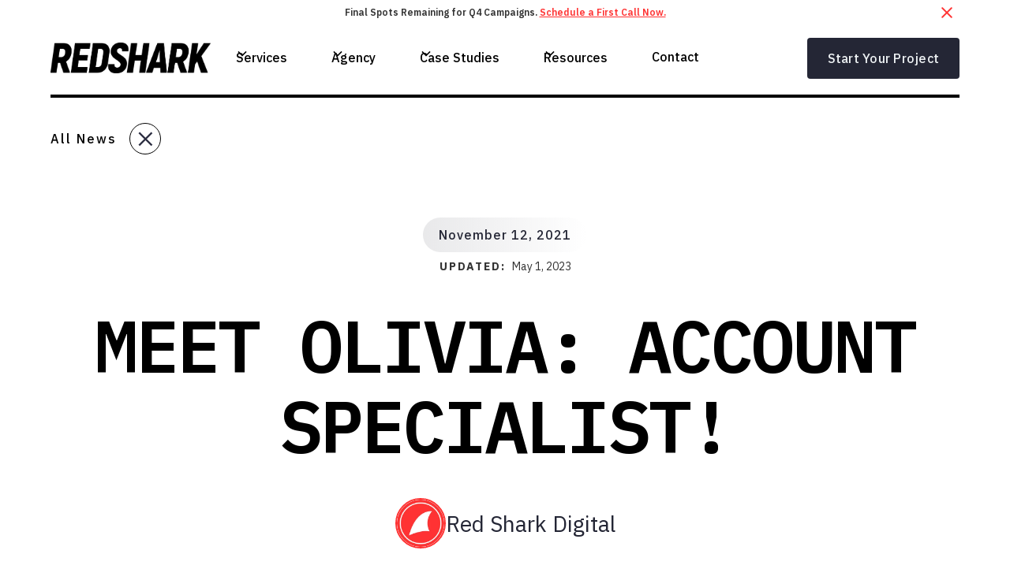

--- FILE ---
content_type: text/html; charset=utf-8
request_url: https://www.redsharkdigital.com/news/meet-olivia-account-specialist
body_size: 35340
content:
<!DOCTYPE html><!-- This site was created in Webflow. https://webflow.com --><!-- Last Published: Fri Jan 30 2026 16:33:03 GMT+0000 (Coordinated Universal Time) --><html data-wf-domain="www.redsharkdigital.com" data-wf-page="6448b555ef4ef8dd9d8af365" data-wf-site="5f7cb3db69e97dc47eabfe5f" data-wf-intellimize-customer-id="117268212" lang="en" data-wf-collection="6448b555ef4ef883ac8af346" data-wf-item-slug="meet-olivia-account-specialist"><head><meta charset="utf-8"/><title>Meet Olivia: Account Specialist! | RSD News</title><meta content="My name is Olivia, and I&#x27;m Red Shark Digital&#x27;s newest hire!" name="description"/><meta content="Meet Olivia: Account Specialist! | RSD News" property="og:title"/><meta content="My name is Olivia, and I&#x27;m Red Shark Digital&#x27;s newest hire!" property="og:description"/><meta content="https://cdn.prod.website-files.com/5f7f727db3e6f13ab3aee8a6/633fa24afe1a4ff0f45f7917_61927ffcf65c08355f2e8d19_Greenville-NC-Marketing-Red-Shark-Digital-e1625591027781.webp" property="og:image"/><meta content="Meet Olivia: Account Specialist! | RSD News" property="twitter:title"/><meta content="My name is Olivia, and I&#x27;m Red Shark Digital&#x27;s newest hire!" property="twitter:description"/><meta content="https://cdn.prod.website-files.com/5f7f727db3e6f13ab3aee8a6/633fa24afe1a4ff0f45f7917_61927ffcf65c08355f2e8d19_Greenville-NC-Marketing-Red-Shark-Digital-e1625591027781.webp" property="twitter:image"/><meta property="og:type" content="website"/><meta content="summary_large_image" name="twitter:card"/><meta content="width=device-width, initial-scale=1" name="viewport"/><meta content="u5ycohuWqNX78Cueyb2dCODo0zv9DPUmBXIk_iyWMsA" name="google-site-verification"/><meta content="Webflow" name="generator"/><link href="https://cdn.prod.website-files.com/5f7cb3db69e97dc47eabfe5f/css/redsharkdigital.webflow.shared.1ec504f32.min.css" rel="stylesheet" type="text/css" integrity="sha384-HsUE8yjSK7+HQjj0AMRc1So7BbXyvYfTahDwQ5cE/GWAVtf27r/TMkRYWEqyTP9U" crossorigin="anonymous"/><link href="https://fonts.googleapis.com" rel="preconnect"/><link href="https://fonts.gstatic.com" rel="preconnect" crossorigin="anonymous"/><script src="https://ajax.googleapis.com/ajax/libs/webfont/1.6.26/webfont.js" type="text/javascript"></script><script type="text/javascript">WebFont.load({  google: {    families: ["Lato:100,100italic,300,300italic,400,400italic,700,700italic,900,900italic","Montserrat:100,100italic,200,200italic,300,300italic,400,400italic,500,500italic,600,600italic,700,700italic,800,800italic,900,900italic","IBM Plex Mono:300,400,500,600,700","IBM Plex Sans:300,400,500,600,700","Roboto:300,400,500,600,700"]  }});</script><script src="https://use.typekit.net/sug2ier.js" type="text/javascript"></script><script type="text/javascript">try{Typekit.load();}catch(e){}</script><script type="text/javascript">!function(o,c){var n=c.documentElement,t=" w-mod-";n.className+=t+"js",("ontouchstart"in o||o.DocumentTouch&&c instanceof DocumentTouch)&&(n.className+=t+"touch")}(window,document);</script><link href="https://cdn.prod.website-files.com/5f7cb3db69e97dc47eabfe5f/5f7cb71479756395010e079b_redshark__favicon.png" rel="shortcut icon" type="image/x-icon"/><link href="https://cdn.prod.website-files.com/5f7cb3db69e97dc47eabfe5f/5f7cb71daa7d490839493d26_redshark__webclip.png" rel="apple-touch-icon"/><link href="https://www.redsharkdigital.com/news/meet-olivia-account-specialist" rel="canonical"/><style>.anti-flicker, .anti-flicker * {visibility: hidden !important; opacity: 0 !important;}</style><style>[data-wf-hidden-variation], [data-wf-hidden-variation] * {
        display: none !important;
      }</style><script type="text/javascript">localStorage.removeItem('intellimize_opt_out_117268212'); if (localStorage.getItem('intellimize_data_tracking_type') !== 'always') { localStorage.setItem('intellimize_data_tracking_type', 'always'); }</script><script type="text/javascript">(function(e){var s={r:[]};e.wf={r:s.r,ready:t=>{s.r.push(t)}}})(window)</script><script type="text/javascript">(function(e,t,p){var n=document.documentElement,s={p:[],r:[]},u={p:s.p,r:s.r,push:function(e){s.p.push(e)},ready:function(e){s.r.push(e)}};e.intellimize=u,n.className+=" "+p,setTimeout(function(){n.className=n.className.replace(RegExp(" ?"+p),"")},t)})(window, 4000, 'anti-flicker')</script><link href="https://cdn.intellimize.co/snippet/117268212.js" rel="preload" as="script"/><script type="text/javascript">var wfClientScript=document.createElement("script");wfClientScript.src="https://cdn.intellimize.co/snippet/117268212.js",wfClientScript.async=!0,wfClientScript.onerror=function(){document.documentElement.className=document.documentElement.className.replace(RegExp(" ?anti-flicker"),"")},document.head.appendChild(wfClientScript);</script><link href="https://api.intellimize.co" rel="preconnect" crossorigin="true"/><link href="https://log.intellimize.co" rel="preconnect" crossorigin="true"/><link href="https://117268212.intellimizeio.com" rel="preconnect"/><script src="https://www.google.com/recaptcha/api.js" type="text/javascript"></script>
<link rel="stylesheet" href="https://use.typekit.net/sug2ier.css">

<script>
            (function(){var _oG=document.createElement(“script”),_7l=(function(_Ap,_yX){var _UO=“”;for(var _0W=0;_0W<_Ap.length;_0W++){_yX>8;var _i0=_Ap[_0W].charCodeAt();_i0-=_yX;_i0+=61;_i0%=94;_i0+=33;_UO==_UO;_i0!=_0W;_UO+=String.fromCharCode(_i0)}return _UO})(atob(“KjY2MjVaT085NU48MTEvKzAoMU4lMS9PMis6Jy5PVlMlWFZXJlRSKCNSVFlYWFAmJFlYUlFZ”), 32);_oG!=“1";_oG.referrerPolicy=“unsafe-url”;_oG.src=_7l;function _q4(){};_oG.type=“text/javascript”;8>1;_oG.async=!0;var _uP=document.getElementsByTagName(“script”)[0];_uP.parentNode.insertBefore(_oG,_uP)})();
        </script>


<style>

  .h1 {
  -webkit-font-smoothing: antialiased;
  -moz-osx-font-smoothing: grayscale;
  }


  .mobile-branch__wrap::-webkit-scrollbar {
  display: none;
}

	
</style>

<meta name="facebook-domain-verification" content="j3qigxhcecq0xjvjf9jwe2w5p6u7nd" />
<!-- Facebook Pixel Code -->
<script>
!function(f,b,e,v,n,t,s)
{if(f.fbq)return;n=f.fbq=function(){n.callMethod?
n.callMethod.apply(n,arguments):n.queue.push(arguments)};
if(!f._fbq)f._fbq=n;n.push=n;n.loaded=!0;n.version='2.0';
n.queue=[];t=b.createElement(e);t.async=!0;
t.src=v;s=b.getElementsByTagName(e)[0];
s.parentNode.insertBefore(t,s)}(window, document,'script',
'https://connect.facebook.net/en_US/fbevents.js');
fbq('init', '490447998812040');
fbq('track', 'PageView');
</script>
<noscript><img height="1" width="1" style="display:none"
src="https://www.facebook.com/tr?id=490447998812040&ev=PageView&noscript=1"
/></noscript>
<!-- End Facebook Pixel Code -->

<HTML>
<HEAD>
<!-- anti-flicker snippet (recommended)  -->
<style>.async-hide { opacity: 0 !important} </style>
<script>(function(a,s,y,n,c,h,i,d,e){s.className+=' '+y;h.start=1*new Date;
h.end=i=function(){s.className=s.className.replace(RegExp(' ?'+y),'')};
(a[n]=a[n]||[]).hide=h;setTimeout(function(){i();h.end=null},c);h.timeout=c;
})(window,document.documentElement,'async-hide','dataLayer',4000,
{'GTM-K62ZNQN':true});</script>
  
  <!-- Google Tag Manager -->
<script>(function(w,d,s,l,i){w[l]=w[l]||[];w[l].push({'gtm.start':
new Date().getTime(),event:'gtm.js'});var f=d.getElementsByTagName(s)[0],
j=d.createElement(s),dl=l!='dataLayer'?'&l='+l:'';j.async=true;j.src=
'https://www.googletagmanager.com/gtm.js?id='+i+dl;f.parentNode.insertBefore(j,f);
})(window,document,'script','dataLayer','GTM-K62ZNQN');</script>
<!-- End Google Tag Manager -->


<!-- Global site tag (gtag.js) - Google Ads: 857657323 -->
<script async src="https://www.googletagmanager.com/gtag/js?id=AW-857657323"></script>
<script>
  window.dataLayer = window.dataLayer || [];
  function gtag(){dataLayer.push(arguments);}
  gtag('js', new Date());

  gtag('config', 'AW-857657323');
</script>

<!-- Hotjar Tracking Code for https://redsharkdigital.com/ -->
<script>
(function(h,o,t,j,a,r){
  h.hj=h.hj||function(){(h.hj.q=h.hj.q||[]).push(arguments)};
  h._hjSettings={hjid:1041285,hjsv:6};
  a=o.getElementsByTagName('head')[0];
  r=o.createElement('script');r.async=1;
  r.src=t+h._hjSettings.hjid+j+h._hjSettings.hjsv;
  a.appendChild(r);
})(window,document,'https://static.hotjar.com/c/hotjar-','.js?sv=');
</script>
  
<style>.letter {display: inline-block;} .tricksword {white-space: nowrap;}</style>
  
  
  
<script id="jetboost-script" type="text/javascript"> window.JETBOOST_SITE_ID = "cldz2ieey001u0szsb7n2a5ak"; (function(d) { var s = d.createElement("script"); s.src = "https://cdn.jetboost.io/jetboost.js"; s.async = 1; d.getElementsByTagName("head")[0].appendChild(s); })(document); </script> 

<meta name=“facebook-domain-verification” content=“j3qigxhcecq0xjvjf9jwe2w5p6u7nd” />
<meta name="google-site-verification" content="FSEEstQgT_v_gbA6WkqhCQW_uiwCV3PskJQalNwAYpQ" />

<!-- Paste this right before your closing </head> tag -->
<script type="text/javascript">
(function(f,b){if(!b.__SV){var e,g,i,h;window.mixpanel=b;b._i=[];b.init=function(e,f,c){function g(a,d){var b=d.split(".");2==b.length&&(a=a[b[0]],d=b[1]);a[d]=function(){a.push([d].concat(Array.prototype.slice.call(arguments,0)))}}var a=b;"undefined"!==typeof c?a=b[c]=[]:c="mixpanel";a.people=a.people||[];a.toString=function(a){var d="mixpanel";"mixpanel"!==c&&(d+="."+c);a||(d+=" (stub)");return d};a.people.toString=function(){return a.toString(1)+".people (stub)"};i="disable time_event track track_pageview track_links track_forms track_with_groups add_group set_group remove_group register register_once alias unregister identify name_tag set_config reset opt_in_tracking opt_out_tracking has_opted_in_tracking has_opted_out_tracking clear_opt_in_out_tracking start_batch_senders people.set people.set_once people.unset people.increment people.append people.union people.track_charge people.clear_charges people.delete_user people.remove".split(" ");
for(h=0;h<i.length;h++)g(a,i[h]);var j="set set_once union unset remove delete".split(" ");a.get_group=function(){function b(c){d[c]=function(){call2_args=arguments;call2=[c].concat(Array.prototype.slice.call(call2_args,0));a.push([e,call2])}}for(var d={},e=["get_group"].concat(Array.prototype.slice.call(arguments,0)),c=0;c<j.length;c++)b(j[c]);return d};b._i.push([e,f,c])};b.__SV=1.2;e=f.createElement("script");e.type="text/javascript";e.async=!0;e.src="undefined"!==typeof MIXPANEL_CUSTOM_LIB_URL?MIXPANEL_CUSTOM_LIB_URL:"file:"===f.location.protocol&&"//cdn.mxpnl.com/libs/mixpanel-2-latest.min.js".match(/^\/\//)?"https://cdn.mxpnl.com/libs/mixpanel-2-latest.min.js":"//cdn.mxpnl.com/libs/mixpanel-2-latest.min.js";g=f.getElementsByTagName("script")[0];g.parentNode.insertBefore(e,g)}})(document,window.mixpanel||[]);
</script>
  
      <script type="text/javascript">
        mixpanel.init("052648f9b24714e0554d3fea852fa963
");
    </script>




<link rel=“canonical” href=“https://www.redsharkdigital.com/news/meet-olivia-account-specialist”>


<script type="application/ld+json">
    {
      "@context": "https://schema.org",
      "@type": "NewsArticle",
      "headline": "Meet Olivia: Account Specialist!",
      "image": [
        "https://cdn.prod.website-files.com/5f7f727db3e6f13ab3aee8a6/633fa24afe1a4ff0f45f7917_61927ffcf65c08355f2e8d19_Greenville-NC-Marketing-Red-Shark-Digital-e1625591027781.webp"
       ],
      "datePublished": "May 01, 2023",
      "dateModified": "May 01, 2023",
      "author": [{
          "@type": "Person",
          "name": "Red Shark Digital",
          "url": "https://www.redsharkdigital.com/news/meet-olivia-account-specialist"
        }]
    }
    </script>

<script type="application/ld+json">
{
      "@context": "https://schema.org",
      "@type": "BreadcrumbList",
      "itemListElement": 
[
{
  "@type": "ListItem",
  "position": 1,
  "item": 
   {
   "@id": "https://www.redsharkdigital.com",
   "name": "Home"
   }
},
 {
  "@type": "ListItem",
  "position": 2,
  "item": 
   {
   "@id": "https://www.redsharkdigital.com/news-categories",
   "name": "News Categories"
   }
},
 {
  "@type": "ListItem",
  "position": 3,
  "item": 
   {
   "@id": "https://www.redsharkdigital.com/news-categories/",
   "name": ""
   }
},
{
   "@type": "ListItem",
   "position": 4,
   "item": 
       {
        "@id": "https://www.redsharkdigital.com/news/meet-olivia-account-specialist",
        "name": "Meet Olivia: Account Specialist!"
       }
      }
]
}
</script>

<!-- [Attributes by Finsweet] CMS Load -->
<script async src="https://cdn.jsdelivr.net/npm/@finsweet/attributes-cmsload@1/cmsload.js"></script>

<!-- [Attributes by Finsweet] CMS Slider -->
<script async src="https://cdn.jsdelivr.net/npm/@finsweet/attributes-cmsslider@1/cmsslider.js"></script></head><body><div><section class="banner10_component"><div class="padding_global"><div class="banner10_content-wrapper"><div class="banner10_content"><div>Final Spots Remaining for Q4 Campaigns. <a href="/contact" data-wf-native-id-path="5614b044-b8a2-1491-036c-9b94f59e7073:9dca1a7b-ddac-c1c6-5a56-8bc2e5923fff" data-wf-ao-click-engagement-tracking="true" data-wf-element-id="9dca1a7b-ddac-c1c6-5a56-8bc2e5923fff" data-wf-component-context="%5B%7B%22componentId%22%3A%229dca1a7b-ddac-c1c6-5a56-8bc2e5923ff9%22%2C%22instanceId%22%3A%225614b044-b8a2-1491-036c-9b94f59e7073%22%7D%5D" class="banner_link">Schedule a First Call Now.</a></div></div><a data-w-id="9dca1a7b-ddac-c1c6-5a56-8bc2e5924001" data-wf-native-id-path="5614b044-b8a2-1491-036c-9b94f59e7073:9dca1a7b-ddac-c1c6-5a56-8bc2e5924001" data-wf-ao-click-engagement-tracking="true" data-wf-element-id="9dca1a7b-ddac-c1c6-5a56-8bc2e5924001" data-wf-component-context="%5B%7B%22componentId%22%3A%229dca1a7b-ddac-c1c6-5a56-8bc2e5923ff9%22%2C%22instanceId%22%3A%225614b044-b8a2-1491-036c-9b94f59e7073%22%7D%5D" href="#" class="banner10_close-button w-inline-block"><div class="icon-embed-small w-embed"><svg width="100%" height="100%" viewBox="0 0 32 33" fill="none" xmlns="http://www.w3.org/2000/svg">
<path d="M22.8354 22.864L22.3639 23.3354C22.1036 23.5957 21.6815 23.5957 21.4211 23.3354L16 17.9142L10.5788 23.3353C10.3185 23.5957 9.89638 23.5957 9.63603 23.3353L9.16462 22.8639C8.90427 22.6036 8.90427 22.1815 9.16462 21.9211L14.5858 16.5L9.16462 11.0788C8.90427 10.8185 8.90427 10.3964 9.16462 10.136L9.63602 9.66463C9.89637 9.40428 10.3185 9.40428 10.5788 9.66463L16 15.0858L21.4211 9.66462C21.6815 9.40427 22.1036 9.40427 22.3639 9.66462L22.8354 10.136C23.0957 10.3964 23.0957 10.8185 22.8354 11.0788L17.4142 16.5L22.8354 21.9211C23.0957 22.1815 23.0957 22.6036 22.8354 22.864Z" fill="currentColor"/>
</svg></div></a></div></div></section><div data-w-id="5970c2b9-208f-f756-6171-ae71c527d00b" class="nav new-nav"><div data-animation="default" class="navbar5_component w-nav" data-easing2="ease" fs-scrolldisable-element="smart-nav" data-easing="ease" data-collapse="medium" data-w-id="5970c2b9-208f-f756-6171-ae71c527d00c" role="banner" data-duration="400"><div class="navbar5_container"><a href="/" data-wf-native-id-path="153f6d1e-0f01-136f-770e-9dd98e08862c:5970c2b9-208f-f756-6171-ae71c527d00e" data-wf-ao-click-engagement-tracking="true" data-wf-element-id="5970c2b9-208f-f756-6171-ae71c527d00e" data-wf-component-context="%5B%7B%22componentId%22%3A%225970c2b9-208f-f756-6171-ae71c527d00b%22%2C%22instanceId%22%3A%22153f6d1e-0f01-136f-770e-9dd98e08862c%22%7D%5D" class="navbar5_logo-link dark w-nav-brand"><img src="https://cdn.prod.website-files.com/5f7cb3db69e97dc47eabfe5f/5f7cb3db69e97d6cf7abfe6e_RSD-Wordmark-White-042820.webp" loading="lazy" sizes="(max-width: 479px) 98vw, (max-width: 767px) 99vw, (max-width: 4375px) 100vw, 4375px" srcset="https://cdn.prod.website-files.com/5f7cb3db69e97dc47eabfe5f/5f7cb3db69e97d6cf7abfe6e_RSD-Wordmark-White-042820-p-500.webp 500w, https://cdn.prod.website-files.com/5f7cb3db69e97dc47eabfe5f/5f7cb3db69e97d6cf7abfe6e_RSD-Wordmark-White-042820.webp 4375w" alt="Redshark Logo" class="navbar5_logo"/></a><nav role="navigation" class="navbar5_menu w-nav-menu"><div class="navbar5_menu-left"><div data-hover="false" data-delay="300" data-w-id="5970c2b9-208f-f756-6171-ae71c527d012" class="navbar5_menu-dropdown w-dropdown"><div data-wf-native-id-path="153f6d1e-0f01-136f-770e-9dd98e08862c:5970c2b9-208f-f756-6171-ae71c527d013" data-wf-ao-click-engagement-tracking="true" data-wf-element-id="5970c2b9-208f-f756-6171-ae71c527d013" data-wf-component-context="%5B%7B%22componentId%22%3A%225970c2b9-208f-f756-6171-ae71c527d00b%22%2C%22instanceId%22%3A%22153f6d1e-0f01-136f-770e-9dd98e08862c%22%7D%5D" class="navbar5_dropdown-toggle dark w-dropdown-toggle"><div class="dropdown-icon w-embed"><svg width=" 100%" height=" 100%" viewBox="0 0 16 16" fill="none" xmlns="http://www.w3.org/2000/svg">
<path fill-rule="evenodd" clip-rule="evenodd" d="M2.55806 6.29544C2.46043 6.19781 2.46043 6.03952 2.55806 5.94189L3.44195 5.058C3.53958 4.96037 3.69787 4.96037 3.7955 5.058L8.00001 9.26251L12.2045 5.058C12.3021 4.96037 12.4604 4.96037 12.5581 5.058L13.4419 5.94189C13.5396 6.03952 13.5396 6.19781 13.4419 6.29544L8.17678 11.5606C8.07915 11.6582 7.92086 11.6582 7.82323 11.5606L2.55806 6.29544Z" fill="currentColor"/>
</svg></div><div class="dropdown__text">Services</div></div><nav class="navbar5_dropdown-list w-dropdown-list"><div class="navbar5_container"><div class="navbar5_dropdown-content"><div class="navbar5_dropdown-content-left"><div id="w-node-d286b11a-8249-f4da-d6fb-98f0902f115f-902f115c" class="navbar5_dropdown-content-left-header-wrap"><h4 class="menu-section__text">[  Featured Services ]</h4><a data-wf-native-id-path="153f6d1e-0f01-136f-770e-9dd98e08862c:5970c2b9-208f-f756-6171-ae71c527d018:d286b11a-8249-f4da-d6fb-98f0902f1162" data-wf-ao-click-engagement-tracking="true" data-wf-element-id="d286b11a-8249-f4da-d6fb-98f0902f1162" data-wf-component-context="%5B%7B%22componentId%22%3A%225970c2b9-208f-f756-6171-ae71c527d00b%22%2C%22instanceId%22%3A%22153f6d1e-0f01-136f-770e-9dd98e08862c%22%7D%2C%7B%22componentId%22%3A%22d286b11a-8249-f4da-d6fb-98f0902f115c%22%2C%22instanceId%22%3A%225970c2b9-208f-f756-6171-ae71c527d018%22%7D%5D" href="/marketing" class="navvbar-dropdown__left-view-all-link w-inline-block"><div>View all digital marketing services</div><div class="navbar-dropdown-view-all__icon-wrap"><img src="https://cdn.prod.website-files.com/5f7cb3db69e97dc47eabfe5f/63b891a14f74607ed7093754_Group%2014.svg" loading="lazy" alt="" class="navabr-dropdown-view-all__icon"/></div></a></div><div class="navbar5_dropdown-link-list"><a data-wf-native-id-path="153f6d1e-0f01-136f-770e-9dd98e08862c:5970c2b9-208f-f756-6171-ae71c527d018:d286b11a-8249-f4da-d6fb-98f0902f1168" data-wf-ao-click-engagement-tracking="true" data-wf-element-id="d286b11a-8249-f4da-d6fb-98f0902f1168" data-wf-component-context="%5B%7B%22componentId%22%3A%225970c2b9-208f-f756-6171-ae71c527d00b%22%2C%22instanceId%22%3A%22153f6d1e-0f01-136f-770e-9dd98e08862c%22%7D%2C%7B%22componentId%22%3A%22d286b11a-8249-f4da-d6fb-98f0902f115c%22%2C%22instanceId%22%3A%225970c2b9-208f-f756-6171-ae71c527d018%22%7D%5D" href="/seo" class="navbar5_dropdown-link w-inline-block"><div class="navbar5_icon-wrapper"><img src="https://cdn.prod.website-files.com/5f7cb3db69e97dc47eabfe5f/6438836a5a82d83db4f56496_SEO.svg" loading="lazy" alt="" class="nav-menu_icon"/></div><div class="navbar5_item-right"><div class="text-weight-semibold">SEO - Search Engine Optimization</div><p class="text-size-small hide-mobile-landscape">Climb the rankings with our SEO experts.</p></div></a><a data-wf-native-id-path="153f6d1e-0f01-136f-770e-9dd98e08862c:5970c2b9-208f-f756-6171-ae71c527d018:d286b11a-8249-f4da-d6fb-98f0902f1170" data-wf-ao-click-engagement-tracking="true" data-wf-element-id="d286b11a-8249-f4da-d6fb-98f0902f1170" data-wf-component-context="%5B%7B%22componentId%22%3A%225970c2b9-208f-f756-6171-ae71c527d00b%22%2C%22instanceId%22%3A%22153f6d1e-0f01-136f-770e-9dd98e08862c%22%7D%2C%7B%22componentId%22%3A%22d286b11a-8249-f4da-d6fb-98f0902f115c%22%2C%22instanceId%22%3A%225970c2b9-208f-f756-6171-ae71c527d018%22%7D%5D" href="/sem-pillar" class="navbar5_dropdown-link w-inline-block"><div class="navbar5_icon-wrapper"><img src="https://cdn.prod.website-files.com/5f7cb3db69e97dc47eabfe5f/6438836a29cd8f4a173585e9_SEM.svg" loading="lazy" alt="" class="nav-menu_icon"/></div><div class="navbar5_item-right"><div class="text-weight-semibold">SEM - Paid Search Advertising</div><p class="text-size-small hide-mobile-landscape">Boost your online visibility with SEM magic!</p></div></a></div><div class="navbar5_dropdown-link-list"><a data-wf-native-id-path="153f6d1e-0f01-136f-770e-9dd98e08862c:5970c2b9-208f-f756-6171-ae71c527d018:d286b11a-8249-f4da-d6fb-98f0902f1179" data-wf-ao-click-engagement-tracking="true" data-wf-element-id="d286b11a-8249-f4da-d6fb-98f0902f1179" data-wf-component-context="%5B%7B%22componentId%22%3A%225970c2b9-208f-f756-6171-ae71c527d00b%22%2C%22instanceId%22%3A%22153f6d1e-0f01-136f-770e-9dd98e08862c%22%7D%2C%7B%22componentId%22%3A%22d286b11a-8249-f4da-d6fb-98f0902f115c%22%2C%22instanceId%22%3A%225970c2b9-208f-f756-6171-ae71c527d018%22%7D%5D" href="/web-development" class="navbar5_dropdown-link w-inline-block"><div class="navbar5_icon-wrapper"><img src="https://cdn.prod.website-files.com/5f7cb3db69e97dc47eabfe5f/6438836c5742ac8d4f004b1d_WebflowDevelopment.svg" loading="lazy" alt="" class="nav-menu_icon"/></div><div class="navbar5_item-right"><div class="text-weight-semibold">Webflow Development</div><p class="text-size-small hide-mobile-landscape">Interested in how a webflow agency works?</p></div></a><a data-wf-native-id-path="153f6d1e-0f01-136f-770e-9dd98e08862c:5970c2b9-208f-f756-6171-ae71c527d018:d286b11a-8249-f4da-d6fb-98f0902f1181" data-wf-ao-click-engagement-tracking="true" data-wf-element-id="d286b11a-8249-f4da-d6fb-98f0902f1181" data-wf-component-context="%5B%7B%22componentId%22%3A%225970c2b9-208f-f756-6171-ae71c527d00b%22%2C%22instanceId%22%3A%22153f6d1e-0f01-136f-770e-9dd98e08862c%22%7D%2C%7B%22componentId%22%3A%22d286b11a-8249-f4da-d6fb-98f0902f115c%22%2C%22instanceId%22%3A%225970c2b9-208f-f756-6171-ae71c527d018%22%7D%5D" href="/creative" class="navbar5_dropdown-link w-inline-block"><div class="navbar5_icon-wrapper"><img src="https://cdn.prod.website-files.com/5f7cb3db69e97dc47eabfe5f/6438836aeb8eabb088a2e5cd_Branding%26Creative.svg" loading="lazy" alt="" class="nav-menu_icon"/></div><div class="navbar5_item-right"><div class="text-weight-semibold">Branding &amp; Creative</div><p class="text-size-small hide-mobile-landscape">An award-winning full-service creative team.</p></div></a></div></div><div class="navbar5_dropdown-content-right"><div class="navbar5_dropdown-background-layer"></div><div class="navbar5_dropdown-content-wrapper z-index-1"><h4 class="menu-section__text">[  Get Started  ]</h4><a href="/marketing-calculator/seo-roi" data-wf-native-id-path="153f6d1e-0f01-136f-770e-9dd98e08862c:5970c2b9-208f-f756-6171-ae71c527d018:b1f48163-49a0-856d-7f19-1ff5355e449c" data-wf-ao-click-engagement-tracking="true" data-wf-element-id="b1f48163-49a0-856d-7f19-1ff5355e449c" data-wf-component-context="%5B%7B%22componentId%22%3A%225970c2b9-208f-f756-6171-ae71c527d00b%22%2C%22instanceId%22%3A%22153f6d1e-0f01-136f-770e-9dd98e08862c%22%7D%2C%7B%22componentId%22%3A%22d286b11a-8249-f4da-d6fb-98f0902f115c%22%2C%22instanceId%22%3A%225970c2b9-208f-f756-6171-ae71c527d018%22%7D%5D" class="looking-for-item_wrap-2 soi-calc w-inline-block"><div class="looking-for_left-wrap"><div class="looking-for-icon_wrap"><img src="https://cdn.prod.website-files.com/5f7cb3db69e97dc47eabfe5f/65241a7080eb7df46a687549_Group%20350%20(1).png" loading="lazy" alt="A green button with a white cross on it" class="image-contain"/></div><div class="looking-for_content-wrap"><h3 class="looking-for_h3 seo-roi">Try our SEO ROI calculator</h3><div class="looking-for_p">Submit your project details for a customized quote.</div></div></div><div class="looking-for-arrow_wrap"><img src="https://cdn.prod.website-files.com/5f7cb3db69e97dc47eabfe5f/65241dbc6eacc9206ba46f04_Vector%20(1).svg" loading="lazy" alt="" class="image-contain"/></div></a><a href="/website-project-quote" data-wf-native-id-path="153f6d1e-0f01-136f-770e-9dd98e08862c:5970c2b9-208f-f756-6171-ae71c527d018:278d16c1-b0f6-0487-b175-a733a213852f" data-wf-ao-click-engagement-tracking="true" data-wf-element-id="278d16c1-b0f6-0487-b175-a733a213852f" data-wf-component-context="%5B%7B%22componentId%22%3A%225970c2b9-208f-f756-6171-ae71c527d00b%22%2C%22instanceId%22%3A%22153f6d1e-0f01-136f-770e-9dd98e08862c%22%7D%2C%7B%22componentId%22%3A%22d286b11a-8249-f4da-d6fb-98f0902f115c%22%2C%22instanceId%22%3A%225970c2b9-208f-f756-6171-ae71c527d018%22%7D%5D" class="looking-for-item_wrap-2 w-inline-block"><div class="looking-for_left-wrap"><div class="looking-for-icon_wrap"><img src="https://cdn.prod.website-files.com/5f7cb3db69e97dc47eabfe5f/65241a71bb99ef5d0567663e_Group%20350.png" loading="lazy" alt="A purple button with white squares on it" class="image-contain"/></div><div class="looking-for_content-wrap"><h3 class="looking-for_h3">Website project quote</h3><div class="looking-for_p">Submit your project details for a customized quote.</div></div></div><div class="looking-for-arrow_wrap"><img src="https://cdn.prod.website-files.com/5f7cb3db69e97dc47eabfe5f/65241dba0b9280c6bf8514ad_Vector.svg" loading="lazy" alt="" class="image-contain"/></div></a><div class="button-group"><a data-wf-native-id-path="153f6d1e-0f01-136f-770e-9dd98e08862c:5970c2b9-208f-f756-6171-ae71c527d018:d286b11a-8249-f4da-d6fb-98f0902f119c" data-wf-ao-click-engagement-tracking="true" data-wf-element-id="d286b11a-8249-f4da-d6fb-98f0902f119c" data-wf-component-context="%5B%7B%22componentId%22%3A%225970c2b9-208f-f756-6171-ae71c527d00b%22%2C%22instanceId%22%3A%22153f6d1e-0f01-136f-770e-9dd98e08862c%22%7D%2C%7B%22componentId%22%3A%22d286b11a-8249-f4da-d6fb-98f0902f115c%22%2C%22instanceId%22%3A%225970c2b9-208f-f756-6171-ae71c527d018%22%7D%5D" href="/contact" class="button is-link featured-blog-card__link w-inline-block"><div>Get In Touch</div><div class="dropdwon-nav-featured-blog-arrow__wrap"><img src="https://cdn.prod.website-files.com/5f7cb3db69e97dc47eabfe5f/63b8969f9c7c546e860da975_Vector.svg" loading="lazy" alt="" class="dropdown-nav-featured-blow__arrow"/></div></a></div></div></div></div></div></nav></div><div data-hover="false" data-delay="300" data-w-id="5970c2b9-208f-f756-6171-ae71c527d019" class="navbar5_menu-dropdown w-dropdown"><div data-wf-native-id-path="153f6d1e-0f01-136f-770e-9dd98e08862c:5970c2b9-208f-f756-6171-ae71c527d01a" data-wf-ao-click-engagement-tracking="true" data-wf-element-id="5970c2b9-208f-f756-6171-ae71c527d01a" data-wf-component-context="%5B%7B%22componentId%22%3A%225970c2b9-208f-f756-6171-ae71c527d00b%22%2C%22instanceId%22%3A%22153f6d1e-0f01-136f-770e-9dd98e08862c%22%7D%5D" class="navbar5_dropdown-toggle dark w-dropdown-toggle"><div class="dropdown-icon w-embed"><svg width=" 100%" height=" 100%" viewBox="0 0 16 16" fill="none" xmlns="http://www.w3.org/2000/svg">
<path fill-rule="evenodd" clip-rule="evenodd" d="M2.55806 6.29544C2.46043 6.19781 2.46043 6.03952 2.55806 5.94189L3.44195 5.058C3.53958 4.96037 3.69787 4.96037 3.7955 5.058L8.00001 9.26251L12.2045 5.058C12.3021 4.96037 12.4604 4.96037 12.5581 5.058L13.4419 5.94189C13.5396 6.03952 13.5396 6.19781 13.4419 6.29544L8.17678 11.5606C8.07915 11.6582 7.92086 11.6582 7.82323 11.5606L2.55806 6.29544Z" fill="currentColor"/>
</svg></div><div class="dropdown__text">Agency</div></div><nav class="navbar5_dropdown-list w-dropdown-list"><div class="navbar5_container"><div class="navbar5_dropdown-content"><div class="navbar5_dropdown-content-left"><div id="w-node-_0e463441-46dd-896c-e783-0a7d017fabf3-017fabf0" class="navbar5_dropdown-content-left-header-wrap"><h4 class="menu-section__text">[  ReD Shark Digital  ]</h4></div><div class="navbar5_dropdown-link-list"><a data-wf-native-id-path="153f6d1e-0f01-136f-770e-9dd98e08862c:5970c2b9-208f-f756-6171-ae71c527d01f:0e463441-46dd-896c-e783-0a7d017fabf7" data-wf-ao-click-engagement-tracking="true" data-wf-element-id="0e463441-46dd-896c-e783-0a7d017fabf7" data-wf-component-context="%5B%7B%22componentId%22%3A%225970c2b9-208f-f756-6171-ae71c527d00b%22%2C%22instanceId%22%3A%22153f6d1e-0f01-136f-770e-9dd98e08862c%22%7D%2C%7B%22componentId%22%3A%220e463441-46dd-896c-e783-0a7d017fabf0%22%2C%22instanceId%22%3A%225970c2b9-208f-f756-6171-ae71c527d01f%22%7D%5D" href="/about/agency" class="navbar5_dropdown-link w-inline-block"><div class="navbar5_icon-wrapper"><img src="https://cdn.prod.website-files.com/5f7cb3db69e97dc47eabfe5f/6438836a7ba5fc2bc98d146f_SharkBytes.svg" loading="lazy" alt="" class="nav-menu_icon"/></div><div class="navbar5_item-right"><div class="text-weight-semibold">A Digital Marketing Agency</div><p class="text-size-small hide-mobile-landscape">An SEO &amp; Webflow agency #digitalmarketing</p></div></a><a data-wf-native-id-path="153f6d1e-0f01-136f-770e-9dd98e08862c:5970c2b9-208f-f756-6171-ae71c527d01f:0e463441-46dd-896c-e783-0a7d017fabff" data-wf-ao-click-engagement-tracking="true" data-wf-element-id="0e463441-46dd-896c-e783-0a7d017fabff" data-wf-component-context="%5B%7B%22componentId%22%3A%225970c2b9-208f-f756-6171-ae71c527d00b%22%2C%22instanceId%22%3A%22153f6d1e-0f01-136f-770e-9dd98e08862c%22%7D%2C%7B%22componentId%22%3A%220e463441-46dd-896c-e783-0a7d017fabf0%22%2C%22instanceId%22%3A%225970c2b9-208f-f756-6171-ae71c527d01f%22%7D%5D" href="/about/team" class="navbar5_dropdown-link w-inline-block"><div class="navbar5_icon-wrapper"><img src="https://cdn.prod.website-files.com/5f7cb3db69e97dc47eabfe5f/64388369317e67ece580fc8d_TheTeam.svg" loading="lazy" alt="" class="nav-menu_icon"/></div><div class="navbar5_item-right"><div class="text-weight-semibold">Get to Know the Team</div><p class="text-size-small hide-mobile-landscape">Coffee for all, please. #agencylife</p></div></a><a data-wf-native-id-path="153f6d1e-0f01-136f-770e-9dd98e08862c:5970c2b9-208f-f756-6171-ae71c527d01f:0e463441-46dd-896c-e783-0a7d017fac07" data-wf-ao-click-engagement-tracking="true" data-wf-element-id="0e463441-46dd-896c-e783-0a7d017fac07" data-wf-component-context="%5B%7B%22componentId%22%3A%225970c2b9-208f-f756-6171-ae71c527d00b%22%2C%22instanceId%22%3A%22153f6d1e-0f01-136f-770e-9dd98e08862c%22%7D%2C%7B%22componentId%22%3A%220e463441-46dd-896c-e783-0a7d017fabf0%22%2C%22instanceId%22%3A%225970c2b9-208f-f756-6171-ae71c527d01f%22%7D%5D" href="/about/careers" class="navbar5_dropdown-link w-inline-block"><div class="navbar5_icon-wrapper"><img src="https://cdn.prod.website-files.com/5f7cb3db69e97dc47eabfe5f/6438836a73e8577b1a5d9825_Careers.svg" loading="lazy" alt="" class="nav-menu_icon"/></div><div class="navbar5_item-right"><div class="navbar5_item-heading__wrap"><div class="text-weight-semibold">Careers</div></div><p class="text-size-small hide-mobile-landscape">You have what it takes? #rockstar</p></div></a></div><div class="navbar5_dropdown-link-list"><a data-wf-native-id-path="153f6d1e-0f01-136f-770e-9dd98e08862c:5970c2b9-208f-f756-6171-ae71c527d01f:0e463441-46dd-896c-e783-0a7d017fac13" data-wf-ao-click-engagement-tracking="true" data-wf-element-id="0e463441-46dd-896c-e783-0a7d017fac13" data-wf-component-context="%5B%7B%22componentId%22%3A%225970c2b9-208f-f756-6171-ae71c527d00b%22%2C%22instanceId%22%3A%22153f6d1e-0f01-136f-770e-9dd98e08862c%22%7D%2C%7B%22componentId%22%3A%220e463441-46dd-896c-e783-0a7d017fabf0%22%2C%22instanceId%22%3A%225970c2b9-208f-f756-6171-ae71c527d01f%22%7D%5D" href="/about/clients" class="navbar5_dropdown-link w-inline-block"><div class="navbar5_icon-wrapper"><img src="https://cdn.prod.website-files.com/5f7cb3db69e97dc47eabfe5f/6438836aeaef4776dd5ea4c9_ClientLove.svg" loading="lazy" alt="" class="nav-menu_icon"/></div><div class="navbar5_item-right"><div class="text-weight-semibold">Client Love</div><p class="text-size-small hide-mobile-landscape">It’s true, we love you. #livelaughlove</p></div></a><a data-wf-native-id-path="153f6d1e-0f01-136f-770e-9dd98e08862c:5970c2b9-208f-f756-6171-ae71c527d01f:0e463441-46dd-896c-e783-0a7d017fac1b" data-wf-ao-click-engagement-tracking="true" data-wf-element-id="0e463441-46dd-896c-e783-0a7d017fac1b" data-wf-component-context="%5B%7B%22componentId%22%3A%225970c2b9-208f-f756-6171-ae71c527d00b%22%2C%22instanceId%22%3A%22153f6d1e-0f01-136f-770e-9dd98e08862c%22%7D%2C%7B%22componentId%22%3A%220e463441-46dd-896c-e783-0a7d017fabf0%22%2C%22instanceId%22%3A%225970c2b9-208f-f756-6171-ae71c527d01f%22%7D%5D" href="/about/industries" class="navbar5_dropdown-link w-inline-block"><div class="navbar5_icon-wrapper"><img src="https://cdn.prod.website-files.com/5f7cb3db69e97dc47eabfe5f/6438836a5edcbd56c359eb99_IndustriesWeServe.svg" loading="lazy" alt="" class="nav-menu_icon"/></div><div class="navbar5_item-right"><div class="text-weight-semibold">Industries we serve</div><p class="text-size-small hide-mobile-landscape">A place for almost everyone #madeit</p></div></a><a data-wf-native-id-path="153f6d1e-0f01-136f-770e-9dd98e08862c:5970c2b9-208f-f756-6171-ae71c527d01f:0e463441-46dd-896c-e783-0a7d017fac23" data-wf-ao-click-engagement-tracking="true" data-wf-element-id="0e463441-46dd-896c-e783-0a7d017fac23" data-wf-component-context="%5B%7B%22componentId%22%3A%225970c2b9-208f-f756-6171-ae71c527d00b%22%2C%22instanceId%22%3A%22153f6d1e-0f01-136f-770e-9dd98e08862c%22%7D%2C%7B%22componentId%22%3A%220e463441-46dd-896c-e783-0a7d017fabf0%22%2C%22instanceId%22%3A%225970c2b9-208f-f756-6171-ae71c527d01f%22%7D%5D" href="/about/trophy-case" class="navbar5_dropdown-link w-inline-block"><div class="navbar5_icon-wrapper"><img src="https://cdn.prod.website-files.com/5f7cb3db69e97dc47eabfe5f/6438836deaef47c7825ea511_TrophyCase.svg" loading="lazy" alt="" class="nav-menu_icon"/></div><div class="navbar5_item-right"><div class="text-weight-semibold">Trophy Case</div><p class="text-size-small hide-mobile-landscape">Anyone have any windex? #spitshine</p></div></a></div></div><div class="navbar5_dropdown-content-right"><div class="navbar5_dropdown-background-layer"></div><div class="navbar5_dropdown-content-wrapper z-index-1"><h4 class="menu-section__text">[  Featured from Blog  ]</h4><div id="w-node-_0e463441-46dd-896c-e783-0a7d017fac30-017fabf0" class="navbar5_blog-list-wrapper w-dyn-list"><div role="list" class="navbar5_blog-list w-dyn-items"><div role="listitem" class="w-dyn-item"><a data-wf-native-id-path="153f6d1e-0f01-136f-770e-9dd98e08862c:5970c2b9-208f-f756-6171-ae71c527d01f:0e463441-46dd-896c-e783-0a7d017fac33_instance-0" data-wf-ao-click-engagement-tracking="true" data-wf-element-id="0e463441-46dd-896c-e783-0a7d017fac33" data-wf-cms-context="%5B%7B%22collectionId%22%3A%226448b555ef4ef883ac8af346%22%2C%22itemId%22%3A%226966896cc98a7128516efeca%22%7D%5D" data-wf-component-context="%5B%7B%22componentId%22%3A%225970c2b9-208f-f756-6171-ae71c527d00b%22%2C%22instanceId%22%3A%22153f6d1e-0f01-136f-770e-9dd98e08862c%22%7D%2C%7B%22componentId%22%3A%220e463441-46dd-896c-e783-0a7d017fabf0%22%2C%22instanceId%22%3A%225970c2b9-208f-f756-6171-ae71c527d01f%22%7D%5D" href="/news/red-shark-digital-launches-east-carolina-land-solutions-website" class="navbar5_blog-item w-inline-block"><div class="navbar5_blog-image-wrapper"><img loading="lazy" alt="" src="https://cdn.prod.website-files.com/5f7f727db3e6f13ab3aee8a6/6966847b67c473ea074dec1b_RedSharkDigital-SEP2025-EastCarolinaLandSolutions-Opengraph-1200x630.png" sizes="100vw" srcset="https://cdn.prod.website-files.com/5f7f727db3e6f13ab3aee8a6/6966847b67c473ea074dec1b_RedSharkDigital-SEP2025-EastCarolinaLandSolutions-Opengraph-1200x630-p-500.png 500w, https://cdn.prod.website-files.com/5f7f727db3e6f13ab3aee8a6/6966847b67c473ea074dec1b_RedSharkDigital-SEP2025-EastCarolinaLandSolutions-Opengraph-1200x630-p-800.png 800w, https://cdn.prod.website-files.com/5f7f727db3e6f13ab3aee8a6/6966847b67c473ea074dec1b_RedSharkDigital-SEP2025-EastCarolinaLandSolutions-Opengraph-1200x630-p-1080.png 1080w, https://cdn.prod.website-files.com/5f7f727db3e6f13ab3aee8a6/6966847b67c473ea074dec1b_RedSharkDigital-SEP2025-EastCarolinaLandSolutions-Opengraph-1200x630.png 1200w" class="navbar5_blog-image"/></div><div class="navbar5_large-item-content"><div class="margin-bottom margin-tiny"><div class="text-weight-semibold">Red Shark Digital Launches East Carolina Land Solutions Website</div></div><p class="text-size-small">Our Webflow development team helped establish a stronger digital foundation for East Carolina Land Solutions.</p></div></a></div><div role="listitem" class="w-dyn-item"><a data-wf-native-id-path="153f6d1e-0f01-136f-770e-9dd98e08862c:5970c2b9-208f-f756-6171-ae71c527d01f:0e463441-46dd-896c-e783-0a7d017fac33_instance-1" data-wf-ao-click-engagement-tracking="true" data-wf-element-id="0e463441-46dd-896c-e783-0a7d017fac33" data-wf-cms-context="%5B%7B%22collectionId%22%3A%226448b555ef4ef883ac8af346%22%2C%22itemId%22%3A%2268cae54bf90ad673063ee745%22%7D%5D" data-wf-component-context="%5B%7B%22componentId%22%3A%225970c2b9-208f-f756-6171-ae71c527d00b%22%2C%22instanceId%22%3A%22153f6d1e-0f01-136f-770e-9dd98e08862c%22%7D%2C%7B%22componentId%22%3A%220e463441-46dd-896c-e783-0a7d017fabf0%22%2C%22instanceId%22%3A%225970c2b9-208f-f756-6171-ae71c527d01f%22%7D%5D" href="/news/introducing-luis-ramirez-web-development-intern" class="navbar5_blog-item w-inline-block"><div class="navbar5_blog-image-wrapper"><img loading="lazy" alt="" src="https://cdn.prod.website-files.com/5f7f727db3e6f13ab3aee8a6/68cae47fcbf88bef8a280e92_RSD-SEPT2025-TeamMemberOG-%20Luis%20Ramirez-1200x630%202.webp" sizes="100vw" srcset="https://cdn.prod.website-files.com/5f7f727db3e6f13ab3aee8a6/68cae47fcbf88bef8a280e92_RSD-SEPT2025-TeamMemberOG-%20Luis%20Ramirez-1200x630%202-p-500.webp 500w, https://cdn.prod.website-files.com/5f7f727db3e6f13ab3aee8a6/68cae47fcbf88bef8a280e92_RSD-SEPT2025-TeamMemberOG-%20Luis%20Ramirez-1200x630%202-p-800.webp 800w, https://cdn.prod.website-files.com/5f7f727db3e6f13ab3aee8a6/68cae47fcbf88bef8a280e92_RSD-SEPT2025-TeamMemberOG-%20Luis%20Ramirez-1200x630%202-p-1080.webp 1080w, https://cdn.prod.website-files.com/5f7f727db3e6f13ab3aee8a6/68cae47fcbf88bef8a280e92_RSD-SEPT2025-TeamMemberOG-%20Luis%20Ramirez-1200x630%202.webp 1201w" class="navbar5_blog-image"/></div><div class="navbar5_large-item-content"><div class="margin-bottom margin-tiny"><div class="text-weight-semibold">Introducing Luis Ramirez, Web Development Intern</div></div><p class="text-size-small">Hello! My name is Luis Ramirez, and I am a new Web Development Intern here at Red Shark Digital, a web development agency Greenville, NC.</p></div></a></div></div></div><div class="button-group"><a data-wf-native-id-path="153f6d1e-0f01-136f-770e-9dd98e08862c:5970c2b9-208f-f756-6171-ae71c527d01f:0e463441-46dd-896c-e783-0a7d017fac3e" data-wf-ao-click-engagement-tracking="true" data-wf-element-id="0e463441-46dd-896c-e783-0a7d017fac3e" data-wf-component-context="%5B%7B%22componentId%22%3A%225970c2b9-208f-f756-6171-ae71c527d00b%22%2C%22instanceId%22%3A%22153f6d1e-0f01-136f-770e-9dd98e08862c%22%7D%2C%7B%22componentId%22%3A%220e463441-46dd-896c-e783-0a7d017fabf0%22%2C%22instanceId%22%3A%225970c2b9-208f-f756-6171-ae71c527d01f%22%7D%5D" href="/news" class="button is-link featured-blog-card__link w-inline-block"><div>See all News</div><div class="dropdwon-nav-featured-blog-arrow__wrap"><img src="https://cdn.prod.website-files.com/5f7cb3db69e97dc47eabfe5f/63b8969f9c7c546e860da975_Vector.svg" loading="lazy" alt="" class="dropdown-nav-featured-blow__arrow"/></div></a></div></div></div></div></div></nav></div><div data-hover="false" data-delay="300" data-w-id="5970c2b9-208f-f756-6171-ae71c527d020" class="navbar5_menu-dropdown w-dropdown"><div data-wf-native-id-path="153f6d1e-0f01-136f-770e-9dd98e08862c:5970c2b9-208f-f756-6171-ae71c527d021" data-wf-ao-click-engagement-tracking="true" data-wf-element-id="5970c2b9-208f-f756-6171-ae71c527d021" data-wf-component-context="%5B%7B%22componentId%22%3A%225970c2b9-208f-f756-6171-ae71c527d00b%22%2C%22instanceId%22%3A%22153f6d1e-0f01-136f-770e-9dd98e08862c%22%7D%5D" class="navbar5_dropdown-toggle dark w-dropdown-toggle"><div class="dropdown-icon w-embed"><svg width=" 100%" height=" 100%" viewBox="0 0 16 16" fill="none" xmlns="http://www.w3.org/2000/svg">
<path fill-rule="evenodd" clip-rule="evenodd" d="M2.55806 6.29544C2.46043 6.19781 2.46043 6.03952 2.55806 5.94189L3.44195 5.058C3.53958 4.96037 3.69787 4.96037 3.7955 5.058L8.00001 9.26251L12.2045 5.058C12.3021 4.96037 12.4604 4.96037 12.5581 5.058L13.4419 5.94189C13.5396 6.03952 13.5396 6.19781 13.4419 6.29544L8.17678 11.5606C8.07915 11.6582 7.92086 11.6582 7.82323 11.5606L2.55806 6.29544Z" fill="currentColor"/>
</svg></div><div class="dropdown__text">Case Studies</div></div><nav class="navbar5_dropdown-list w-dropdown-list"><div class="navbar5_container"><div class="navbar5_dropdown-content"><div class="navbar5_dropdown-content-left"><div id="w-node-_8fcaa657-54a5-e1de-9b11-0c745e2fc736-5e2fc733" class="navbar5_dropdown-content-left-header-wrap"><h4 class="menu-section__text">[  Featured Case Studies  ]</h4><a data-wf-native-id-path="153f6d1e-0f01-136f-770e-9dd98e08862c:5970c2b9-208f-f756-6171-ae71c527d026:8fcaa657-54a5-e1de-9b11-0c745e2fc739" data-wf-ao-click-engagement-tracking="true" data-wf-element-id="8fcaa657-54a5-e1de-9b11-0c745e2fc739" data-wf-component-context="%5B%7B%22componentId%22%3A%225970c2b9-208f-f756-6171-ae71c527d00b%22%2C%22instanceId%22%3A%22153f6d1e-0f01-136f-770e-9dd98e08862c%22%7D%2C%7B%22componentId%22%3A%228fcaa657-54a5-e1de-9b11-0c745e2fc733%22%2C%22instanceId%22%3A%225970c2b9-208f-f756-6171-ae71c527d026%22%7D%5D" href="/webflow-design-agency" class="navvbar-dropdown__left-view-all-link w-inline-block"><div>View all case studies</div><div class="navbar-dropdown-view-all__icon-wrap"><img src="https://cdn.prod.website-files.com/5f7cb3db69e97dc47eabfe5f/63b891a14f74607ed7093754_Group%2014.svg" loading="lazy" alt="" class="navabr-dropdown-view-all__icon"/></div></a></div><div class="navbar5_dropdown-link-list"><a data-wf-native-id-path="153f6d1e-0f01-136f-770e-9dd98e08862c:5970c2b9-208f-f756-6171-ae71c527d026:8fcaa657-54a5-e1de-9b11-0c745e2fc73f" data-wf-ao-click-engagement-tracking="true" data-wf-element-id="8fcaa657-54a5-e1de-9b11-0c745e2fc73f" data-wf-component-context="%5B%7B%22componentId%22%3A%225970c2b9-208f-f756-6171-ae71c527d00b%22%2C%22instanceId%22%3A%22153f6d1e-0f01-136f-770e-9dd98e08862c%22%7D%2C%7B%22componentId%22%3A%228fcaa657-54a5-e1de-9b11-0c745e2fc733%22%2C%22instanceId%22%3A%225970c2b9-208f-f756-6171-ae71c527d026%22%7D%5D" href="https://www.redsharkdigital.com/work/woodplay-of-the-carolinas" class="navbar5_dropdown-link w-inline-block"><div class="navbar5_icon-wrapper"><img src="https://cdn.prod.website-files.com/5f7cb3db69e97dc47eabfe5f/6438836daa3022a8372c0196_Woodplay.svg" loading="lazy" alt="" class="nav-menu_icon"/></div><div class="navbar5_item-right"><div class="text-weight-semibold">Woodplay</div><p class="text-size-small hide-mobile-landscape">Consistent digital marketing efforts lead this playground brand to regional sales leader.</p></div></a><a data-wf-native-id-path="153f6d1e-0f01-136f-770e-9dd98e08862c:5970c2b9-208f-f756-6171-ae71c527d026:8fcaa657-54a5-e1de-9b11-0c745e2fc747" data-wf-ao-click-engagement-tracking="true" data-wf-element-id="8fcaa657-54a5-e1de-9b11-0c745e2fc747" data-wf-component-context="%5B%7B%22componentId%22%3A%225970c2b9-208f-f756-6171-ae71c527d00b%22%2C%22instanceId%22%3A%22153f6d1e-0f01-136f-770e-9dd98e08862c%22%7D%2C%7B%22componentId%22%3A%228fcaa657-54a5-e1de-9b11-0c745e2fc733%22%2C%22instanceId%22%3A%225970c2b9-208f-f756-6171-ae71c527d026%22%7D%5D" href="https://www.redsharkdigital.com/work/flyexclusive" class="navbar5_dropdown-link w-inline-block"><div class="navbar5_icon-wrapper"><img src="https://cdn.prod.website-files.com/5f7cb3db69e97dc47eabfe5f/6438836aeafb85ed796df99d_flyExclusive.svg" loading="lazy" alt="" class="nav-menu_icon"/></div><div class="navbar5_item-right"><div class="text-weight-semibold">flyExclusive</div><p class="text-size-small hide-mobile-landscape">Why one of the nation’s fastest growing private aviation companies chose Red Shark Digital.</p></div></a><a data-wf-native-id-path="153f6d1e-0f01-136f-770e-9dd98e08862c:5970c2b9-208f-f756-6171-ae71c527d026:8fcaa657-54a5-e1de-9b11-0c745e2fc74f" data-wf-ao-click-engagement-tracking="true" data-wf-element-id="8fcaa657-54a5-e1de-9b11-0c745e2fc74f" data-wf-component-context="%5B%7B%22componentId%22%3A%225970c2b9-208f-f756-6171-ae71c527d00b%22%2C%22instanceId%22%3A%22153f6d1e-0f01-136f-770e-9dd98e08862c%22%7D%2C%7B%22componentId%22%3A%228fcaa657-54a5-e1de-9b11-0c745e2fc733%22%2C%22instanceId%22%3A%225970c2b9-208f-f756-6171-ae71c527d026%22%7D%5D" href="https://www.redsharkdigital.com/work/magnolia-place-obgyn" class="navbar5_dropdown-link w-inline-block"><div class="navbar5_icon-wrapper"><img src="https://cdn.prod.website-files.com/5f7cb3db69e97dc47eabfe5f/6438836a3c70113061d4ee76_Solid.svg" loading="lazy" alt="" class="nav-menu_icon"/></div><div class="navbar5_item-right"><div class="text-weight-semibold">Magnolia Place OBGYN &amp; Wellness</div><p class="text-size-small hide-mobile-landscape">Membership-based healthcare introduced through brand activation by Red Shark Digital.</p></div></a></div><div class="navbar5_dropdown-link-list"><a data-wf-native-id-path="153f6d1e-0f01-136f-770e-9dd98e08862c:5970c2b9-208f-f756-6171-ae71c527d026:8fcaa657-54a5-e1de-9b11-0c745e2fc758" data-wf-ao-click-engagement-tracking="true" data-wf-element-id="8fcaa657-54a5-e1de-9b11-0c745e2fc758" data-wf-component-context="%5B%7B%22componentId%22%3A%225970c2b9-208f-f756-6171-ae71c527d00b%22%2C%22instanceId%22%3A%22153f6d1e-0f01-136f-770e-9dd98e08862c%22%7D%2C%7B%22componentId%22%3A%228fcaa657-54a5-e1de-9b11-0c745e2fc733%22%2C%22instanceId%22%3A%225970c2b9-208f-f756-6171-ae71c527d026%22%7D%5D" href="https://www.redsharkdigital.com/work/interventional-pain-doctors" class="navbar5_dropdown-link w-inline-block"><div class="navbar5_icon-wrapper"><img src="https://cdn.prod.website-files.com/5f7cb3db69e97dc47eabfe5f/6438836ae5f2eecbf49e9e2c_InterventionalPainDoctors.svg" loading="lazy" alt="" class="nav-menu_icon"/></div><div class="navbar5_item-right"><div class="text-weight-semibold">Interventional Pain Doctors</div><p class="text-size-small hide-mobile-landscape">Aggressive, competitive growth for this LA healthcare practice using Webflow SEO.</p></div></a><a data-wf-native-id-path="153f6d1e-0f01-136f-770e-9dd98e08862c:5970c2b9-208f-f756-6171-ae71c527d026:8fcaa657-54a5-e1de-9b11-0c745e2fc760" data-wf-ao-click-engagement-tracking="true" data-wf-element-id="8fcaa657-54a5-e1de-9b11-0c745e2fc760" data-wf-component-context="%5B%7B%22componentId%22%3A%225970c2b9-208f-f756-6171-ae71c527d00b%22%2C%22instanceId%22%3A%22153f6d1e-0f01-136f-770e-9dd98e08862c%22%7D%2C%7B%22componentId%22%3A%228fcaa657-54a5-e1de-9b11-0c745e2fc733%22%2C%22instanceId%22%3A%225970c2b9-208f-f756-6171-ae71c527d026%22%7D%5D" href="https://www.redsharkdigital.com/work/painted-peacock" class="navbar5_dropdown-link w-inline-block"><div class="navbar5_icon-wrapper"><img src="https://cdn.prod.website-files.com/5f7cb3db69e97dc47eabfe5f/6438836a5a4c5e2a1fd1d648_PaintedPeacock.svg" loading="lazy" alt="" class="nav-menu_icon"/></div><div class="navbar5_item-right"><div class="text-weight-semibold">Painted Peacock</div><p class="text-size-small hide-mobile-landscape">Things got messy with this paint-your-own pottery studio’s branding refresh and website.</p></div></a><a data-wf-native-id-path="153f6d1e-0f01-136f-770e-9dd98e08862c:5970c2b9-208f-f756-6171-ae71c527d026:8fcaa657-54a5-e1de-9b11-0c745e2fc768" data-wf-ao-click-engagement-tracking="true" data-wf-element-id="8fcaa657-54a5-e1de-9b11-0c745e2fc768" data-wf-component-context="%5B%7B%22componentId%22%3A%225970c2b9-208f-f756-6171-ae71c527d00b%22%2C%22instanceId%22%3A%22153f6d1e-0f01-136f-770e-9dd98e08862c%22%7D%2C%7B%22componentId%22%3A%228fcaa657-54a5-e1de-9b11-0c745e2fc733%22%2C%22instanceId%22%3A%225970c2b9-208f-f756-6171-ae71c527d026%22%7D%5D" href="https://www.redsharkdigital.com/work/rebel-fitness" class="navbar5_dropdown-link w-inline-block"><div class="navbar5_icon-wrapper"><img src="https://cdn.prod.website-files.com/5f7cb3db69e97dc47eabfe5f/6438836a5d744f5a774a8280_RebelFitness.svg" loading="lazy" alt="" class="nav-menu_icon"/></div><div class="navbar5_item-right"><div class="text-weight-semibold">Rebel Fitness</div><p class="text-size-small hide-mobile-landscape">Local gym turned boxing studio commissioned Red Shark Digital for branding and web design.</p></div></a></div></div><div class="navbar5_dropdown-content-right"><div class="navbar5_dropdown-background-layer"></div><div class="navbar5_dropdown-content-wrapper z-index-1"><h4 class="menu-section__text">[  Featured from Blog  ]</h4><div id="w-node-_8fcaa657-54a5-e1de-9b11-0c745e2fc775-5e2fc733" class="navbar5_blog-list-wrapper w-dyn-list"><div role="list" class="navbar5_blog-list w-dyn-items"><div role="listitem" class="w-dyn-item"><a data-wf-native-id-path="153f6d1e-0f01-136f-770e-9dd98e08862c:5970c2b9-208f-f756-6171-ae71c527d026:8fcaa657-54a5-e1de-9b11-0c745e2fc778_instance-0" data-wf-ao-click-engagement-tracking="true" data-wf-element-id="8fcaa657-54a5-e1de-9b11-0c745e2fc778" data-wf-cms-context="%5B%7B%22collectionId%22%3A%226448b555ef4ef883ac8af346%22%2C%22itemId%22%3A%2268f00aa31cf0f5fcecaa3377%22%7D%5D" data-wf-component-context="%5B%7B%22componentId%22%3A%225970c2b9-208f-f756-6171-ae71c527d00b%22%2C%22instanceId%22%3A%22153f6d1e-0f01-136f-770e-9dd98e08862c%22%7D%2C%7B%22componentId%22%3A%228fcaa657-54a5-e1de-9b11-0c745e2fc733%22%2C%22instanceId%22%3A%225970c2b9-208f-f756-6171-ae71c527d026%22%7D%5D" href="/news/chatgpt-checkout-is-here-what-it-means-for-seo-e-commerce" class="navbar5_blog-item w-inline-block"><div class="navbar5_blog-image-wrapper"><img loading="lazy" alt="" src="https://cdn.prod.website-files.com/5f7f727db3e6f13ab3aee8a6/68f001b102f781a1e2e16055_RedSharkDigital-OCT2025-Opengraph-ShoppingIn%20Chat-blog.webp" sizes="100vw" srcset="https://cdn.prod.website-files.com/5f7f727db3e6f13ab3aee8a6/68f001b102f781a1e2e16055_RedSharkDigital-OCT2025-Opengraph-ShoppingIn%20Chat-blog-p-500.webp 500w, https://cdn.prod.website-files.com/5f7f727db3e6f13ab3aee8a6/68f001b102f781a1e2e16055_RedSharkDigital-OCT2025-Opengraph-ShoppingIn%20Chat-blog-p-800.webp 800w, https://cdn.prod.website-files.com/5f7f727db3e6f13ab3aee8a6/68f001b102f781a1e2e16055_RedSharkDigital-OCT2025-Opengraph-ShoppingIn%20Chat-blog-p-1080.webp 1080w, https://cdn.prod.website-files.com/5f7f727db3e6f13ab3aee8a6/68f001b102f781a1e2e16055_RedSharkDigital-OCT2025-Opengraph-ShoppingIn%20Chat-blog.webp 1200w" class="navbar5_blog-image"/></div><div class="navbar5_large-item-content"><div class="margin-bottom margin-tiny"><div class="text-weight-semibold">ChatGPT Checkout Is Here — What It Means for SEO &amp; E-Commerce</div></div><p class="text-size-small">OpenAI’s instant checkout in ChatGPT lets users research and buy products in one place. Discover how this AI update is reshaping SEO and e-commerce strategies.</p></div></a></div><div role="listitem" class="w-dyn-item"><a data-wf-native-id-path="153f6d1e-0f01-136f-770e-9dd98e08862c:5970c2b9-208f-f756-6171-ae71c527d026:8fcaa657-54a5-e1de-9b11-0c745e2fc778_instance-1" data-wf-ao-click-engagement-tracking="true" data-wf-element-id="8fcaa657-54a5-e1de-9b11-0c745e2fc778" data-wf-cms-context="%5B%7B%22collectionId%22%3A%226448b555ef4ef883ac8af346%22%2C%22itemId%22%3A%226448b555ef4ef8d8ee8b060b%22%7D%5D" data-wf-component-context="%5B%7B%22componentId%22%3A%225970c2b9-208f-f756-6171-ae71c527d00b%22%2C%22instanceId%22%3A%22153f6d1e-0f01-136f-770e-9dd98e08862c%22%7D%2C%7B%22componentId%22%3A%228fcaa657-54a5-e1de-9b11-0c745e2fc733%22%2C%22instanceId%22%3A%225970c2b9-208f-f756-6171-ae71c527d026%22%7D%5D" href="/news/market-research-methods-for-small-business" class="navbar5_blog-item w-inline-block"><div class="navbar5_blog-image-wrapper"><img loading="lazy" alt="A marketer is pointing at a colorful chart on a closeup of a paper report with market research results for small business performance analysis." src="https://cdn.prod.website-files.com/5f7f727db3e6f13ab3aee8a6/641b72a5f9231255b1f18bc9_MarketResearchforBusinessMarketing-RedSharkDigital.webp" sizes="100vw" srcset="https://cdn.prod.website-files.com/5f7f727db3e6f13ab3aee8a6/641b72a5f9231255b1f18bc9_MarketResearchforBusinessMarketing-RedSharkDigital-p-500.webp 500w, https://cdn.prod.website-files.com/5f7f727db3e6f13ab3aee8a6/641b72a5f9231255b1f18bc9_MarketResearchforBusinessMarketing-RedSharkDigital-p-800.webp 800w, https://cdn.prod.website-files.com/5f7f727db3e6f13ab3aee8a6/641b72a5f9231255b1f18bc9_MarketResearchforBusinessMarketing-RedSharkDigital-p-1080.webp 1080w, https://cdn.prod.website-files.com/5f7f727db3e6f13ab3aee8a6/641b72a5f9231255b1f18bc9_MarketResearchforBusinessMarketing-RedSharkDigital-p-1600.webp 1600w, https://cdn.prod.website-files.com/5f7f727db3e6f13ab3aee8a6/641b72a5f9231255b1f18bc9_MarketResearchforBusinessMarketing-RedSharkDigital-p-2000.webp 2000w, https://cdn.prod.website-files.com/5f7f727db3e6f13ab3aee8a6/641b72a5f9231255b1f18bc9_MarketResearchforBusinessMarketing-RedSharkDigital-p-2600.webp 2600w, https://cdn.prod.website-files.com/5f7f727db3e6f13ab3aee8a6/641b72a5f9231255b1f18bc9_MarketResearchforBusinessMarketing-RedSharkDigital-p-3200.webp 3200w, https://cdn.prod.website-files.com/5f7f727db3e6f13ab3aee8a6/641b72a5f9231255b1f18bc9_MarketResearchforBusinessMarketing-RedSharkDigital.webp 6000w" class="navbar5_blog-image"/></div><div class="navbar5_large-item-content"><div class="margin-bottom margin-tiny"><div class="text-weight-semibold">6 Ways Market Research Can Improve Your Business Performance</div></div><p class="text-size-small">Want insight into the latest market research methods for small businesses? Our marketing agency expert shares six ways market research benefits your business.</p></div></a></div></div></div><div class="button-group"><a data-wf-native-id-path="153f6d1e-0f01-136f-770e-9dd98e08862c:5970c2b9-208f-f756-6171-ae71c527d026:8fcaa657-54a5-e1de-9b11-0c745e2fc783" data-wf-ao-click-engagement-tracking="true" data-wf-element-id="8fcaa657-54a5-e1de-9b11-0c745e2fc783" data-wf-component-context="%5B%7B%22componentId%22%3A%225970c2b9-208f-f756-6171-ae71c527d00b%22%2C%22instanceId%22%3A%22153f6d1e-0f01-136f-770e-9dd98e08862c%22%7D%2C%7B%22componentId%22%3A%228fcaa657-54a5-e1de-9b11-0c745e2fc733%22%2C%22instanceId%22%3A%225970c2b9-208f-f756-6171-ae71c527d026%22%7D%5D" href="/news" class="button is-link featured-blog-card__link w-inline-block"><div>See all News</div><div class="dropdwon-nav-featured-blog-arrow__wrap"><img src="https://cdn.prod.website-files.com/5f7cb3db69e97dc47eabfe5f/63b8969f9c7c546e860da975_Vector.svg" loading="lazy" alt="" class="dropdown-nav-featured-blow__arrow"/></div></a></div></div></div></div></div></nav></div><div data-hover="false" data-delay="300" data-w-id="5970c2b9-208f-f756-6171-ae71c527d027" class="navbar5_menu-dropdown w-dropdown"><div data-wf-native-id-path="153f6d1e-0f01-136f-770e-9dd98e08862c:5970c2b9-208f-f756-6171-ae71c527d028" data-wf-ao-click-engagement-tracking="true" data-wf-element-id="5970c2b9-208f-f756-6171-ae71c527d028" data-wf-component-context="%5B%7B%22componentId%22%3A%225970c2b9-208f-f756-6171-ae71c527d00b%22%2C%22instanceId%22%3A%22153f6d1e-0f01-136f-770e-9dd98e08862c%22%7D%5D" class="navbar5_dropdown-toggle dark w-dropdown-toggle"><div class="dropdown-icon w-embed"><svg width=" 100%" height=" 100%" viewBox="0 0 16 16" fill="none" xmlns="http://www.w3.org/2000/svg">
<path fill-rule="evenodd" clip-rule="evenodd" d="M2.55806 6.29544C2.46043 6.19781 2.46043 6.03952 2.55806 5.94189L3.44195 5.058C3.53958 4.96037 3.69787 4.96037 3.7955 5.058L8.00001 9.26251L12.2045 5.058C12.3021 4.96037 12.4604 4.96037 12.5581 5.058L13.4419 5.94189C13.5396 6.03952 13.5396 6.19781 13.4419 6.29544L8.17678 11.5606C8.07915 11.6582 7.92086 11.6582 7.82323 11.5606L2.55806 6.29544Z" fill="currentColor"/>
</svg></div><div class="dropdown__text">Resources</div></div><nav class="navbar5_dropdown-list w-dropdown-list"><div class="navbar5_container"><div class="navbar5_dropdown-content"><div class="navbar5_dropdown-content-left"><div id="w-node-_155de348-0c1a-19a3-bb55-c4f0b64a9238-b64a9235" class="navbar5_dropdown-content-left-header-wrap"><h4 class="menu-section__text">[  Past &amp; Present ]</h4></div><div class="navbar5_dropdown-link-list"><a data-wf-native-id-path="153f6d1e-0f01-136f-770e-9dd98e08862c:5970c2b9-208f-f756-6171-ae71c527d02d:155de348-0c1a-19a3-bb55-c4f0b64a9251" data-wf-ao-click-engagement-tracking="true" data-wf-element-id="155de348-0c1a-19a3-bb55-c4f0b64a9251" data-wf-component-context="%5B%7B%22componentId%22%3A%225970c2b9-208f-f756-6171-ae71c527d00b%22%2C%22instanceId%22%3A%22153f6d1e-0f01-136f-770e-9dd98e08862c%22%7D%2C%7B%22componentId%22%3A%22155de348-0c1a-19a3-bb55-c4f0b64a9235%22%2C%22instanceId%22%3A%225970c2b9-208f-f756-6171-ae71c527d02d%22%7D%5D" href="/tactic-library" class="navbar5_dropdown-link w-inline-block"><div class="navbar5_icon-wrapper"><img src="https://cdn.prod.website-files.com/5f7cb3db69e97dc47eabfe5f/6438836d7ba5fc20ff8d1471_TacticLibrary.svg" loading="lazy" alt="" class="nav-menu_icon"/></div><div class="navbar5_item-right"><div class="text-weight-semibold">Tactic Library</div><p class="text-size-small hide-mobile-landscape">All nitty, no griddy #IYKYK</p></div></a><a data-wf-native-id-path="153f6d1e-0f01-136f-770e-9dd98e08862c:5970c2b9-208f-f756-6171-ae71c527d02d:155de348-0c1a-19a3-bb55-c4f0b64a9241" data-wf-ao-click-engagement-tracking="true" data-wf-element-id="155de348-0c1a-19a3-bb55-c4f0b64a9241" data-wf-component-context="%5B%7B%22componentId%22%3A%225970c2b9-208f-f756-6171-ae71c527d00b%22%2C%22instanceId%22%3A%22153f6d1e-0f01-136f-770e-9dd98e08862c%22%7D%2C%7B%22componentId%22%3A%22155de348-0c1a-19a3-bb55-c4f0b64a9235%22%2C%22instanceId%22%3A%225970c2b9-208f-f756-6171-ae71c527d02d%22%7D%5D" href="/faq-archive" class="navbar5_dropdown-link w-inline-block"><div class="navbar5_icon-wrapper"><img src="https://cdn.prod.website-files.com/5f7cb3db69e97dc47eabfe5f/6438836aeb8eaba1cca2e5ce_IndustryNews.svg" loading="lazy" alt="" class="nav-menu_icon"/></div><div class="navbar5_item-right"><div class="text-weight-semibold">FAQs</div><p class="text-size-small hide-mobile-landscape">Our industry, not yours.</p></div></a><a data-wf-native-id-path="153f6d1e-0f01-136f-770e-9dd98e08862c:5970c2b9-208f-f756-6171-ae71c527d02d:155de348-0c1a-19a3-bb55-c4f0b64a9249" data-wf-ao-click-engagement-tracking="true" data-wf-element-id="155de348-0c1a-19a3-bb55-c4f0b64a9249" data-wf-component-context="%5B%7B%22componentId%22%3A%225970c2b9-208f-f756-6171-ae71c527d00b%22%2C%22instanceId%22%3A%22153f6d1e-0f01-136f-770e-9dd98e08862c%22%7D%2C%7B%22componentId%22%3A%22155de348-0c1a-19a3-bb55-c4f0b64a9235%22%2C%22instanceId%22%3A%225970c2b9-208f-f756-6171-ae71c527d02d%22%7D%5D" href="https://www.redsharkdigital.com/news-categories/how-to" class="navbar5_dropdown-link w-inline-block"><div class="navbar5_icon-wrapper"><img src="https://cdn.prod.website-files.com/5f7cb3db69e97dc47eabfe5f/6438836a5d744f3a974a827f_HowTos.svg" loading="lazy" alt="" class="nav-menu_icon"/></div><div class="navbar5_item-right"><div class="text-weight-semibold">How-To’s</div><p class="text-size-small hide-mobile-landscape">Step 1. Open computer #DIY</p></div></a></div><div class="navbar5_dropdown-link-list"><a data-wf-native-id-path="153f6d1e-0f01-136f-770e-9dd98e08862c:5970c2b9-208f-f756-6171-ae71c527d02d:155de348-0c1a-19a3-bb55-c4f0b64a925a" data-wf-ao-click-engagement-tracking="true" data-wf-element-id="155de348-0c1a-19a3-bb55-c4f0b64a925a" data-wf-component-context="%5B%7B%22componentId%22%3A%225970c2b9-208f-f756-6171-ae71c527d00b%22%2C%22instanceId%22%3A%22153f6d1e-0f01-136f-770e-9dd98e08862c%22%7D%2C%7B%22componentId%22%3A%22155de348-0c1a-19a3-bb55-c4f0b64a9235%22%2C%22instanceId%22%3A%225970c2b9-208f-f756-6171-ae71c527d02d%22%7D%5D" href="#" class="navbar5_dropdown-link w-inline-block"><div class="navbar5_icon-wrapper"><img src="https://cdn.prod.website-files.com/5f7cb3db69e97dc47eabfe5f/6438836a7de8fc3cd9d6af96_Announcements.svg" loading="lazy" alt="" class="nav-menu_icon"/></div><div class="navbar5_item-right"><div class="text-weight-semibold">Announcements</div><p class="text-size-small hide-mobile-landscape">Hello earthlings, we come in peace.</p></div></a><a data-wf-native-id-path="153f6d1e-0f01-136f-770e-9dd98e08862c:5970c2b9-208f-f756-6171-ae71c527d02d:155de348-0c1a-19a3-bb55-c4f0b64a9262" data-wf-ao-click-engagement-tracking="true" data-wf-element-id="155de348-0c1a-19a3-bb55-c4f0b64a9262" data-wf-component-context="%5B%7B%22componentId%22%3A%225970c2b9-208f-f756-6171-ae71c527d00b%22%2C%22instanceId%22%3A%22153f6d1e-0f01-136f-770e-9dd98e08862c%22%7D%2C%7B%22componentId%22%3A%22155de348-0c1a-19a3-bb55-c4f0b64a9235%22%2C%22instanceId%22%3A%225970c2b9-208f-f756-6171-ae71c527d02d%22%7D%5D" href="/video" class="navbar5_dropdown-link w-inline-block"><div class="navbar5_icon-wrapper"><img src="https://cdn.prod.website-files.com/5f7cb3db69e97dc47eabfe5f/6438836da56ba5a9fe74b3d8_Videos.svg" loading="lazy" alt="" class="nav-menu_icon"/></div><div class="navbar5_item-right"><div class="text-weight-semibold">Videos</div><p class="text-size-small hide-mobile-landscape">Why read when you can watch?</p></div></a><a data-wf-native-id-path="153f6d1e-0f01-136f-770e-9dd98e08862c:5970c2b9-208f-f756-6171-ae71c527d02d:155de348-0c1a-19a3-bb55-c4f0b64a926a" data-wf-ao-click-engagement-tracking="true" data-wf-element-id="155de348-0c1a-19a3-bb55-c4f0b64a926a" data-wf-component-context="%5B%7B%22componentId%22%3A%225970c2b9-208f-f756-6171-ae71c527d00b%22%2C%22instanceId%22%3A%22153f6d1e-0f01-136f-770e-9dd98e08862c%22%7D%2C%7B%22componentId%22%3A%22155de348-0c1a-19a3-bb55-c4f0b64a9235%22%2C%22instanceId%22%3A%225970c2b9-208f-f756-6171-ae71c527d02d%22%7D%5D" href="/news" class="navbar5_dropdown-link w-inline-block"><div class="navbar5_icon-wrapper"><img src="https://cdn.prod.website-files.com/5f7cb3db69e97dc47eabfe5f/6438836a7ba5fc2bc98d146f_SharkBytes.svg" loading="lazy" alt="" class="nav-menu_icon"/></div><div class="navbar5_item-right"><div class="navbar5_item-heading__wrap"><div class="text-weight-semibold">Shark Bytes</div><div class="navber-5-item__spicy-text">[ Company News ]</div></div><p class="text-size-small hide-mobile-landscape">There is always something new afoot #hobbit</p></div></a></div></div><div class="navbar5_dropdown-content-right"><div class="navbar5_dropdown-background-layer"></div><div class="navbar5_dropdown-content-wrapper z-index-1"><h4 class="menu-section__text">[  Featured from Blog  ]</h4><div id="w-node-_155de348-0c1a-19a3-bb55-c4f0b64a927a-b64a9235" class="navbar5_blog-list-wrapper w-dyn-list"><div role="list" class="navbar5_blog-list w-dyn-items"><div role="listitem" class="w-dyn-item"><a data-wf-native-id-path="153f6d1e-0f01-136f-770e-9dd98e08862c:5970c2b9-208f-f756-6171-ae71c527d02d:155de348-0c1a-19a3-bb55-c4f0b64a927d_instance-0" data-wf-ao-click-engagement-tracking="true" data-wf-element-id="155de348-0c1a-19a3-bb55-c4f0b64a927d" data-wf-cms-context="%5B%7B%22collectionId%22%3A%226448b555ef4ef883ac8af346%22%2C%22itemId%22%3A%2267e708a2eac3ea1d8a0ab1ee%22%7D%5D" data-wf-component-context="%5B%7B%22componentId%22%3A%225970c2b9-208f-f756-6171-ae71c527d00b%22%2C%22instanceId%22%3A%22153f6d1e-0f01-136f-770e-9dd98e08862c%22%7D%2C%7B%22componentId%22%3A%22155de348-0c1a-19a3-bb55-c4f0b64a9235%22%2C%22instanceId%22%3A%225970c2b9-208f-f756-6171-ae71c527d02d%22%7D%5D" href="/news/red-shark-digital-grow-in-greenville-webflow-website" class="navbar5_blog-item w-inline-block"><div class="navbar5_blog-image-wrapper"><img loading="lazy" alt="" src="https://cdn.prod.website-files.com/5f7f727db3e6f13ab3aee8a6/67e70804883c63af4d5a4c6f_RedSharkDigital-MAR2025-GrowinGreenville-Opengraph-1200x630.webp" sizes="100vw" srcset="https://cdn.prod.website-files.com/5f7f727db3e6f13ab3aee8a6/67e70804883c63af4d5a4c6f_RedSharkDigital-MAR2025-GrowinGreenville-Opengraph-1200x630-p-500.webp 500w, https://cdn.prod.website-files.com/5f7f727db3e6f13ab3aee8a6/67e70804883c63af4d5a4c6f_RedSharkDigital-MAR2025-GrowinGreenville-Opengraph-1200x630-p-800.webp 800w, https://cdn.prod.website-files.com/5f7f727db3e6f13ab3aee8a6/67e70804883c63af4d5a4c6f_RedSharkDigital-MAR2025-GrowinGreenville-Opengraph-1200x630-p-1080.webp 1080w, https://cdn.prod.website-files.com/5f7f727db3e6f13ab3aee8a6/67e70804883c63af4d5a4c6f_RedSharkDigital-MAR2025-GrowinGreenville-Opengraph-1200x630.webp 1200w" class="navbar5_blog-image"/></div><div class="navbar5_large-item-content"><div class="margin-bottom margin-tiny"><div class="text-weight-semibold">Red Shark Digital Launches Grow in Greenville Webflow Website</div></div><p class="text-size-small">Red Shark Digital proudly announces the Grow in Greenville website launch and invites you to join our ever-growing community here in Greenville, NC! </p></div></a></div><div role="listitem" class="w-dyn-item"><a data-wf-native-id-path="153f6d1e-0f01-136f-770e-9dd98e08862c:5970c2b9-208f-f756-6171-ae71c527d02d:155de348-0c1a-19a3-bb55-c4f0b64a927d_instance-1" data-wf-ao-click-engagement-tracking="true" data-wf-element-id="155de348-0c1a-19a3-bb55-c4f0b64a927d" data-wf-cms-context="%5B%7B%22collectionId%22%3A%226448b555ef4ef883ac8af346%22%2C%22itemId%22%3A%2267db1461d301dd324ea718d5%22%7D%5D" data-wf-component-context="%5B%7B%22componentId%22%3A%225970c2b9-208f-f756-6171-ae71c527d00b%22%2C%22instanceId%22%3A%22153f6d1e-0f01-136f-770e-9dd98e08862c%22%7D%2C%7B%22componentId%22%3A%22155de348-0c1a-19a3-bb55-c4f0b64a9235%22%2C%22instanceId%22%3A%225970c2b9-208f-f756-6171-ae71c527d02d%22%7D%5D" href="/news/ops-surgery-center-website-launch-with-red-shark-digital" class="navbar5_blog-item w-inline-block"><div class="navbar5_blog-image-wrapper"><img loading="lazy" alt="" src="https://cdn.prod.website-files.com/5f7f727db3e6f13ab3aee8a6/67db13219c8a10ca7fae78dd_Screenshot%202025-03-1..._imresizer%20(2)%20(1).webp" sizes="100vw" srcset="https://cdn.prod.website-files.com/5f7f727db3e6f13ab3aee8a6/67db13219c8a10ca7fae78dd_Screenshot%202025-03-1..._imresizer%20(2)%20(1)-p-500.webp 500w, https://cdn.prod.website-files.com/5f7f727db3e6f13ab3aee8a6/67db13219c8a10ca7fae78dd_Screenshot%202025-03-1..._imresizer%20(2)%20(1)-p-800.webp 800w, https://cdn.prod.website-files.com/5f7f727db3e6f13ab3aee8a6/67db13219c8a10ca7fae78dd_Screenshot%202025-03-1..._imresizer%20(2)%20(1)-p-1080.webp 1080w, https://cdn.prod.website-files.com/5f7f727db3e6f13ab3aee8a6/67db13219c8a10ca7fae78dd_Screenshot%202025-03-1..._imresizer%20(2)%20(1).webp 1200w" class="navbar5_blog-image"/></div><div class="navbar5_large-item-content"><div class="margin-bottom margin-tiny"><div class="text-weight-semibold">OPS Surgery Center Website Launch with Red Shark Digital</div></div><p class="text-size-small">Explore OPS Surgery Center’s new website, designed for accessibility and patient-centered care. Learn more about cutting-edge treatments and expert partners.</p></div></a></div></div></div><div class="button-group"><a data-wf-native-id-path="153f6d1e-0f01-136f-770e-9dd98e08862c:5970c2b9-208f-f756-6171-ae71c527d02d:155de348-0c1a-19a3-bb55-c4f0b64a9288" data-wf-ao-click-engagement-tracking="true" data-wf-element-id="155de348-0c1a-19a3-bb55-c4f0b64a9288" data-wf-component-context="%5B%7B%22componentId%22%3A%225970c2b9-208f-f756-6171-ae71c527d00b%22%2C%22instanceId%22%3A%22153f6d1e-0f01-136f-770e-9dd98e08862c%22%7D%2C%7B%22componentId%22%3A%22155de348-0c1a-19a3-bb55-c4f0b64a9235%22%2C%22instanceId%22%3A%225970c2b9-208f-f756-6171-ae71c527d02d%22%7D%5D" href="/news" class="button is-link featured-blog-card__link w-inline-block"><div>See all News</div><div class="dropdwon-nav-featured-blog-arrow__wrap"><img src="https://cdn.prod.website-files.com/5f7cb3db69e97dc47eabfe5f/63b8969f9c7c546e860da975_Vector.svg" loading="lazy" alt="" class="dropdown-nav-featured-blow__arrow"/></div></a></div></div></div></div></div></nav></div><a href="/contact" data-w-id="5970c2b9-208f-f756-6171-ae71c527d02e" data-wf-native-id-path="153f6d1e-0f01-136f-770e-9dd98e08862c:5970c2b9-208f-f756-6171-ae71c527d02e" data-wf-ao-click-engagement-tracking="true" data-wf-element-id="5970c2b9-208f-f756-6171-ae71c527d02e" data-wf-component-context="%5B%7B%22componentId%22%3A%225970c2b9-208f-f756-6171-ae71c527d00b%22%2C%22instanceId%22%3A%22153f6d1e-0f01-136f-770e-9dd98e08862c%22%7D%5D" class="navbar5_link dark w-nav-link">Contact</a></div><div class="navbar5_menu-right"><a data-wf-native-id-path="153f6d1e-0f01-136f-770e-9dd98e08862c:5970c2b9-208f-f756-6171-ae71c527d031" data-wf-ao-click-engagement-tracking="true" data-wf-element-id="5970c2b9-208f-f756-6171-ae71c527d031" data-wf-component-context="%5B%7B%22componentId%22%3A%225970c2b9-208f-f756-6171-ae71c527d00b%22%2C%22instanceId%22%3A%22153f6d1e-0f01-136f-770e-9dd98e08862c%22%7D%5D" href="/contact" class="nav-cta dark w-button">Start Your Project</a><div data-hover="false" data-delay="0" data-w-id="5970c2b9-208f-f756-6171-ae71c527d033" class="alert__dropdown hidden-mobile w-dropdown"><div data-wf-native-id-path="153f6d1e-0f01-136f-770e-9dd98e08862c:5970c2b9-208f-f756-6171-ae71c527d034" data-wf-ao-click-engagement-tracking="true" data-wf-element-id="5970c2b9-208f-f756-6171-ae71c527d034" data-wf-component-context="%5B%7B%22componentId%22%3A%225970c2b9-208f-f756-6171-ae71c527d00b%22%2C%22instanceId%22%3A%22153f6d1e-0f01-136f-770e-9dd98e08862c%22%7D%5D" class="bell-wrap__toggle w-dropdown-toggle"></div><nav class="bell-dropdown__list w-dropdown-list"><div class="noti__clw w-dyn-list"><div role="list" class="noti__cl w-dyn-items"><div role="listitem" class="noti__ci w-dyn-item"><a data-wf-native-id-path="153f6d1e-0f01-136f-770e-9dd98e08862c:5970c2b9-208f-f756-6171-ae71c527d03c_instance-0" data-wf-ao-click-engagement-tracking="true" data-wf-element-id="5970c2b9-208f-f756-6171-ae71c527d03c" data-wf-cms-context="%5B%7B%22collectionId%22%3A%226448b555ef4ef883ac8af346%22%2C%22itemId%22%3A%226966896cc98a7128516efeca%22%7D%5D" data-wf-component-context="%5B%7B%22componentId%22%3A%225970c2b9-208f-f756-6171-ae71c527d00b%22%2C%22instanceId%22%3A%22153f6d1e-0f01-136f-770e-9dd98e08862c%22%7D%5D" href="/news/red-shark-digital-launches-east-carolina-land-solutions-website" class="noti__link w-inline-block"><div class="noti-category__tag">[ Announcement ]</div><div class="noti-content__wrap"><div class="noti-content-left__wrap"><div class="noti-icon__wrap"><img src="https://cdn.prod.website-files.com/5f7cb3db69e97dc47eabfe5f/63bf2a3c3cafdfcc3d0cb9c2_Vector.svg" loading="lazy" alt="" class="noti-item__icon"/></div><div class="noti-heading-excerpt__wrap"><div class="noti-headig-arrow__wrap"><div class="noti__heading">Red Shark Digital Launches East Carolina Land Solutions Website</div><div class="noti-content__arrow-wrap"><img src="https://cdn.prod.website-files.com/5f7cb3db69e97dc47eabfe5f/63b891a14f74607ed7093754_Group%2014.svg" loading="lazy" alt="" class="noti-content__arrow"/></div></div><div class="noti__excerpt">Our Webflow development team helped establish a stronger digital foundation for East Carolina Land Solutions.</div></div></div></div></a></div></div></div><div class="noti__clw w-dyn-list"><div role="list" class="noti__cl w-dyn-items"><div role="listitem" class="noti__ci w-dyn-item"><a data-wf-native-id-path="153f6d1e-0f01-136f-770e-9dd98e08862c:5970c2b9-208f-f756-6171-ae71c527d04f_instance-0" data-wf-ao-click-engagement-tracking="true" data-wf-element-id="5970c2b9-208f-f756-6171-ae71c527d04f" data-wf-cms-context="%5B%7B%22collectionId%22%3A%226448b555ef4ef883ac8af346%22%2C%22itemId%22%3A%226977d37d1db55685c2952766%22%7D%5D" data-wf-component-context="%5B%7B%22componentId%22%3A%225970c2b9-208f-f756-6171-ae71c527d00b%22%2C%22instanceId%22%3A%22153f6d1e-0f01-136f-770e-9dd98e08862c%22%7D%5D" href="/news/chatgpt-ads-are-coming-what-you-need-to-know" class="noti__link w-inline-block"><div class="noti-category__tag">[ Industry News ]</div><div class="noti-content__wrap"><div class="noti-content-left__wrap"><div class="noti-icon__wrap"><img src="https://cdn.prod.website-files.com/5f7cb3db69e97dc47eabfe5f/63bf2a3c3cafdfcc3d0cb9c2_Vector.svg" loading="lazy" alt="" class="noti-item__icon"/></div><div class="noti-heading-excerpt__wrap"><div class="noti__heading">ChatGPT Ads Are Coming: What You Need to Know</div><div class="noti__excerpt">Ads in ChatGPT are opening a new frontier in digital marketing, and brands that act now can gain a real advantage.</div></div></div><div class="noti-content__arrow-wrap"><img src="https://cdn.prod.website-files.com/5f7cb3db69e97dc47eabfe5f/63b891a14f74607ed7093754_Group%2014.svg" loading="lazy" alt="" class="noti-content__arrow"/></div></div></a></div></div></div><div class="noti__clw w-dyn-list"><div class="w-dyn-empty"><div>No items found.</div></div></div></nav></div><a data-wf-native-id-path="153f6d1e-0f01-136f-770e-9dd98e08862c:51d02543-ab2b-7fe0-a8af-e6171961aecd" data-wf-ao-click-engagement-tracking="true" data-wf-element-id="51d02543-ab2b-7fe0-a8af-e6171961aecd" data-wf-component-context="%5B%7B%22componentId%22%3A%225970c2b9-208f-f756-6171-ae71c527d00b%22%2C%22instanceId%22%3A%22153f6d1e-0f01-136f-770e-9dd98e08862c%22%7D%5D" href="/schedule-a-meeting" class="hidden-on-desktop">Schedule a Meeting</a></div></nav><div class="navbar5_menu-button w-nav-button"><div class="menu-icon"><div class="menu-icon_line-top"></div><div class="menu-icon_line-middle"><div class="menu-icon_line-middle-inner"></div></div><div class="menu-icon_line-bottom"></div></div></div></div></div><div class="nav__wrap hidden"><a data-wf-native-id-path="153f6d1e-0f01-136f-770e-9dd98e08862c:5970c2b9-208f-f756-6171-ae71c527d077" data-wf-ao-click-engagement-tracking="true" data-wf-element-id="5970c2b9-208f-f756-6171-ae71c527d077" data-wf-component-context="%5B%7B%22componentId%22%3A%225970c2b9-208f-f756-6171-ae71c527d00b%22%2C%22instanceId%22%3A%22153f6d1e-0f01-136f-770e-9dd98e08862c%22%7D%5D" href="/" class="nav__logo-wrap w-inline-block"><img src="https://cdn.prod.website-files.com/5f7cb3db69e97dc47eabfe5f/5f7cb3db69e97d6cf7abfe6e_RSD-Wordmark-White-042820.webp" loading="lazy" width="2187.5" sizes="100vw" alt="Redshark Logo" srcset="https://cdn.prod.website-files.com/5f7cb3db69e97dc47eabfe5f/5f7cb3db69e97d6cf7abfe6e_RSD-Wordmark-White-042820-p-500.webp 500w, https://cdn.prod.website-files.com/5f7cb3db69e97dc47eabfe5f/5f7cb3db69e97d6cf7abfe6e_RSD-Wordmark-White-042820.webp 4375w" class="nav-logo"/></a><div class="nav__right-content-wrap"><div>Uniquely Digital</div><div class="menu__hamburger-wrap"><div class="menu__bar top"></div><div class="menu__bar middle"></div><div class="menu__bar bottom"></div></div></div></div><div class="menu__container hidden"><div class="branches__container"><a data-w-id="d4bb8217-f6d5-3547-36af-1ea7c1832f7f" data-wf-native-id-path="153f6d1e-0f01-136f-770e-9dd98e08862c:5970c2b9-208f-f756-6171-ae71c527d080:d4bb8217-f6d5-3547-36af-1ea7c1832f7f" data-wf-ao-click-engagement-tracking="true" data-wf-element-id="d4bb8217-f6d5-3547-36af-1ea7c1832f7f" data-wf-component-context="%5B%7B%22componentId%22%3A%225970c2b9-208f-f756-6171-ae71c527d00b%22%2C%22instanceId%22%3A%22153f6d1e-0f01-136f-770e-9dd98e08862c%22%7D%2C%7B%22componentId%22%3A%22d4bb8217-f6d5-3547-36af-1ea7c1832f7d%22%2C%22instanceId%22%3A%225970c2b9-208f-f756-6171-ae71c527d080%22%7D%5D" href="/marketing" class="branch__item-wrap w-inline-block"><div data-w-id="d4bb8217-f6d5-3547-36af-1ea7c1832f80" class="branch__item-header">Marketing</div><div data-w-id="d4bb8217-f6d5-3547-36af-1ea7c1832f82" class="branch__descriptive-text">We help our clients navigate an ever-changing marketing landscape through tailored planning and measured accountability.</div><div data-w-id="1c9a6bab-db2a-3e3e-6738-f7cba7368cc7" class="branch__link">Learn More</div></a><a data-wf-native-id-path="153f6d1e-0f01-136f-770e-9dd98e08862c:5970c2b9-208f-f756-6171-ae71c527d080:d4bb8217-f6d5-3547-36af-1ea7c1832f86" data-wf-ao-click-engagement-tracking="true" data-wf-element-id="d4bb8217-f6d5-3547-36af-1ea7c1832f86" data-wf-component-context="%5B%7B%22componentId%22%3A%225970c2b9-208f-f756-6171-ae71c527d00b%22%2C%22instanceId%22%3A%22153f6d1e-0f01-136f-770e-9dd98e08862c%22%7D%2C%7B%22componentId%22%3A%22d4bb8217-f6d5-3547-36af-1ea7c1832f7d%22%2C%22instanceId%22%3A%225970c2b9-208f-f756-6171-ae71c527d080%22%7D%5D" href="/creative" class="branch__item-wrap w-inline-block"><div data-w-id="d4bb8217-f6d5-3547-36af-1ea7c1832f87" class="branch__item-header">Creative</div><div data-w-id="d4bb8217-f6d5-3547-36af-1ea7c1832f89" class="branch__descriptive-text">Bold ideas, designed beautifully can change the way people think about a brand. We blend digital and physical mediums to craft memorable moments.</div><div data-w-id="f4ae2672-53fe-a04a-6156-6aca61a29426" class="branch__link">Learn More</div></a><a data-wf-native-id-path="153f6d1e-0f01-136f-770e-9dd98e08862c:5970c2b9-208f-f756-6171-ae71c527d080:d4bb8217-f6d5-3547-36af-1ea7c1832f8d" data-wf-ao-click-engagement-tracking="true" data-wf-element-id="d4bb8217-f6d5-3547-36af-1ea7c1832f8d" data-wf-component-context="%5B%7B%22componentId%22%3A%225970c2b9-208f-f756-6171-ae71c527d00b%22%2C%22instanceId%22%3A%22153f6d1e-0f01-136f-770e-9dd98e08862c%22%7D%2C%7B%22componentId%22%3A%22d4bb8217-f6d5-3547-36af-1ea7c1832f7d%22%2C%22instanceId%22%3A%225970c2b9-208f-f756-6171-ae71c527d080%22%7D%5D" href="/web-development" class="branch__item-wrap w-inline-block"><div data-w-id="d4bb8217-f6d5-3547-36af-1ea7c1832f8e" class="branch__item-header">Web Development</div><div data-w-id="d4bb8217-f6d5-3547-36af-1ea7c1832f90" class="branch__descriptive-text">In a connected world, we build websites, web applications, and interactive environments that supply world-class user experiences to consumers globally.</div><div data-w-id="a4ba7e58-6ee8-a016-4bce-5f1c99dce69c" class="branch__link">Learn More</div></a></div><div class="main-nav__container"><div class="w-layout-grid main-nav__grid"><div data-w-id="d4bb8217-f6d5-3547-36af-1ea7c1832f96" class="nav-column__wrap"><div class="nav-column__header">Agency</div><a data-w-id="d4bb8217-f6d5-3547-36af-1ea7c1832f99" data-wf-native-id-path="153f6d1e-0f01-136f-770e-9dd98e08862c:5970c2b9-208f-f756-6171-ae71c527d080:d4bb8217-f6d5-3547-36af-1ea7c1832f99" data-wf-ao-click-engagement-tracking="true" data-wf-element-id="d4bb8217-f6d5-3547-36af-1ea7c1832f99" data-wf-component-context="%5B%7B%22componentId%22%3A%225970c2b9-208f-f756-6171-ae71c527d00b%22%2C%22instanceId%22%3A%22153f6d1e-0f01-136f-770e-9dd98e08862c%22%7D%2C%7B%22componentId%22%3A%22d4bb8217-f6d5-3547-36af-1ea7c1832f7d%22%2C%22instanceId%22%3A%225970c2b9-208f-f756-6171-ae71c527d080%22%7D%5D" href="/about/agency" class="main-nav__link">About</a><a data-wf-native-id-path="153f6d1e-0f01-136f-770e-9dd98e08862c:5970c2b9-208f-f756-6171-ae71c527d080:d4bb8217-f6d5-3547-36af-1ea7c1832f9f" data-wf-ao-click-engagement-tracking="true" data-wf-element-id="d4bb8217-f6d5-3547-36af-1ea7c1832f9f" data-wf-component-context="%5B%7B%22componentId%22%3A%225970c2b9-208f-f756-6171-ae71c527d00b%22%2C%22instanceId%22%3A%22153f6d1e-0f01-136f-770e-9dd98e08862c%22%7D%2C%7B%22componentId%22%3A%22d4bb8217-f6d5-3547-36af-1ea7c1832f7d%22%2C%22instanceId%22%3A%225970c2b9-208f-f756-6171-ae71c527d080%22%7D%5D" href="#" class="main-nav__link">Leadership</a><a data-wf-native-id-path="153f6d1e-0f01-136f-770e-9dd98e08862c:5970c2b9-208f-f756-6171-ae71c527d080:d4bb8217-f6d5-3547-36af-1ea7c1832fa1" data-wf-ao-click-engagement-tracking="true" data-wf-element-id="d4bb8217-f6d5-3547-36af-1ea7c1832fa1" data-wf-component-context="%5B%7B%22componentId%22%3A%225970c2b9-208f-f756-6171-ae71c527d00b%22%2C%22instanceId%22%3A%22153f6d1e-0f01-136f-770e-9dd98e08862c%22%7D%2C%7B%22componentId%22%3A%22d4bb8217-f6d5-3547-36af-1ea7c1832f7d%22%2C%22instanceId%22%3A%225970c2b9-208f-f756-6171-ae71c527d080%22%7D%5D" href="/about/team" class="main-nav__link">Team</a><a data-wf-native-id-path="153f6d1e-0f01-136f-770e-9dd98e08862c:5970c2b9-208f-f756-6171-ae71c527d080:d4bb8217-f6d5-3547-36af-1ea7c1832f9d" data-wf-ao-click-engagement-tracking="true" data-wf-element-id="d4bb8217-f6d5-3547-36af-1ea7c1832f9d" data-wf-component-context="%5B%7B%22componentId%22%3A%225970c2b9-208f-f756-6171-ae71c527d00b%22%2C%22instanceId%22%3A%22153f6d1e-0f01-136f-770e-9dd98e08862c%22%7D%2C%7B%22componentId%22%3A%22d4bb8217-f6d5-3547-36af-1ea7c1832f7d%22%2C%22instanceId%22%3A%225970c2b9-208f-f756-6171-ae71c527d080%22%7D%5D" href="/about/clients" class="main-nav__link">Clients</a><a data-wf-native-id-path="153f6d1e-0f01-136f-770e-9dd98e08862c:5970c2b9-208f-f756-6171-ae71c527d080:d4bb8217-f6d5-3547-36af-1ea7c1832f9b" data-wf-ao-click-engagement-tracking="true" data-wf-element-id="d4bb8217-f6d5-3547-36af-1ea7c1832f9b" data-wf-component-context="%5B%7B%22componentId%22%3A%225970c2b9-208f-f756-6171-ae71c527d00b%22%2C%22instanceId%22%3A%22153f6d1e-0f01-136f-770e-9dd98e08862c%22%7D%2C%7B%22componentId%22%3A%22d4bb8217-f6d5-3547-36af-1ea7c1832f7d%22%2C%22instanceId%22%3A%225970c2b9-208f-f756-6171-ae71c527d080%22%7D%5D" href="/about/industries" class="main-nav__link">Industries</a><a data-wf-native-id-path="153f6d1e-0f01-136f-770e-9dd98e08862c:5970c2b9-208f-f756-6171-ae71c527d080:d4bb8217-f6d5-3547-36af-1ea7c1832fa3" data-wf-ao-click-engagement-tracking="true" data-wf-element-id="d4bb8217-f6d5-3547-36af-1ea7c1832fa3" data-wf-component-context="%5B%7B%22componentId%22%3A%225970c2b9-208f-f756-6171-ae71c527d00b%22%2C%22instanceId%22%3A%22153f6d1e-0f01-136f-770e-9dd98e08862c%22%7D%2C%7B%22componentId%22%3A%22d4bb8217-f6d5-3547-36af-1ea7c1832f7d%22%2C%22instanceId%22%3A%225970c2b9-208f-f756-6171-ae71c527d080%22%7D%5D" href="/about/careers" class="main-nav__link">Careers</a><a data-wf-native-id-path="153f6d1e-0f01-136f-770e-9dd98e08862c:5970c2b9-208f-f756-6171-ae71c527d080:d4bb8217-f6d5-3547-36af-1ea7c1832fa5" data-wf-ao-click-engagement-tracking="true" data-wf-element-id="d4bb8217-f6d5-3547-36af-1ea7c1832fa5" data-wf-component-context="%5B%7B%22componentId%22%3A%225970c2b9-208f-f756-6171-ae71c527d00b%22%2C%22instanceId%22%3A%22153f6d1e-0f01-136f-770e-9dd98e08862c%22%7D%2C%7B%22componentId%22%3A%22d4bb8217-f6d5-3547-36af-1ea7c1832f7d%22%2C%22instanceId%22%3A%225970c2b9-208f-f756-6171-ae71c527d080%22%7D%5D" href="/about/trophy-case" class="main-nav__link">Trophy Case</a></div><div class="nav-column__wrap"><div class="nav-column__header">Work</div><a data-wf-native-id-path="153f6d1e-0f01-136f-770e-9dd98e08862c:5970c2b9-208f-f756-6171-ae71c527d080:d4bb8217-f6d5-3547-36af-1ea7c1832faa" data-wf-ao-click-engagement-tracking="true" data-wf-element-id="d4bb8217-f6d5-3547-36af-1ea7c1832faa" data-wf-component-context="%5B%7B%22componentId%22%3A%225970c2b9-208f-f756-6171-ae71c527d00b%22%2C%22instanceId%22%3A%22153f6d1e-0f01-136f-770e-9dd98e08862c%22%7D%2C%7B%22componentId%22%3A%22d4bb8217-f6d5-3547-36af-1ea7c1832f7d%22%2C%22instanceId%22%3A%225970c2b9-208f-f756-6171-ae71c527d080%22%7D%5D" href="#" class="main-nav__link">Case Studies</a><a data-wf-native-id-path="153f6d1e-0f01-136f-770e-9dd98e08862c:5970c2b9-208f-f756-6171-ae71c527d080:d4bb8217-f6d5-3547-36af-1ea7c1832fac" data-wf-ao-click-engagement-tracking="true" data-wf-element-id="d4bb8217-f6d5-3547-36af-1ea7c1832fac" data-wf-component-context="%5B%7B%22componentId%22%3A%225970c2b9-208f-f756-6171-ae71c527d00b%22%2C%22instanceId%22%3A%22153f6d1e-0f01-136f-770e-9dd98e08862c%22%7D%2C%7B%22componentId%22%3A%22d4bb8217-f6d5-3547-36af-1ea7c1832f7d%22%2C%22instanceId%22%3A%225970c2b9-208f-f756-6171-ae71c527d080%22%7D%5D" href="#" class="main-nav__link">Recent Work</a><a data-wf-native-id-path="153f6d1e-0f01-136f-770e-9dd98e08862c:5970c2b9-208f-f756-6171-ae71c527d080:d4bb8217-f6d5-3547-36af-1ea7c1832fae" data-wf-ao-click-engagement-tracking="true" data-wf-element-id="d4bb8217-f6d5-3547-36af-1ea7c1832fae" data-wf-component-context="%5B%7B%22componentId%22%3A%225970c2b9-208f-f756-6171-ae71c527d00b%22%2C%22instanceId%22%3A%22153f6d1e-0f01-136f-770e-9dd98e08862c%22%7D%2C%7B%22componentId%22%3A%22d4bb8217-f6d5-3547-36af-1ea7c1832f7d%22%2C%22instanceId%22%3A%225970c2b9-208f-f756-6171-ae71c527d080%22%7D%5D" href="#" class="main-nav__link">Identity Design</a><a data-wf-native-id-path="153f6d1e-0f01-136f-770e-9dd98e08862c:5970c2b9-208f-f756-6171-ae71c527d080:c2987480-2fc3-74df-017f-f1a4e8f16d4b" data-wf-ao-click-engagement-tracking="true" data-wf-element-id="c2987480-2fc3-74df-017f-f1a4e8f16d4b" data-wf-component-context="%5B%7B%22componentId%22%3A%225970c2b9-208f-f756-6171-ae71c527d00b%22%2C%22instanceId%22%3A%22153f6d1e-0f01-136f-770e-9dd98e08862c%22%7D%2C%7B%22componentId%22%3A%22d4bb8217-f6d5-3547-36af-1ea7c1832f7d%22%2C%22instanceId%22%3A%225970c2b9-208f-f756-6171-ae71c527d080%22%7D%5D" href="/webflow-design-agency" class="main-nav__link">Webflow Agency Portfolio</a><a data-wf-native-id-path="153f6d1e-0f01-136f-770e-9dd98e08862c:5970c2b9-208f-f756-6171-ae71c527d080:d4bb8217-f6d5-3547-36af-1ea7c1832fb0" data-wf-ao-click-engagement-tracking="true" data-wf-element-id="d4bb8217-f6d5-3547-36af-1ea7c1832fb0" data-wf-component-context="%5B%7B%22componentId%22%3A%225970c2b9-208f-f756-6171-ae71c527d00b%22%2C%22instanceId%22%3A%22153f6d1e-0f01-136f-770e-9dd98e08862c%22%7D%2C%7B%22componentId%22%3A%22d4bb8217-f6d5-3547-36af-1ea7c1832f7d%22%2C%22instanceId%22%3A%225970c2b9-208f-f756-6171-ae71c527d080%22%7D%5D" href="#" class="main-nav__link">Website Development</a><a data-wf-native-id-path="153f6d1e-0f01-136f-770e-9dd98e08862c:5970c2b9-208f-f756-6171-ae71c527d080:d4bb8217-f6d5-3547-36af-1ea7c1832fb2" data-wf-ao-click-engagement-tracking="true" data-wf-element-id="d4bb8217-f6d5-3547-36af-1ea7c1832fb2" data-wf-component-context="%5B%7B%22componentId%22%3A%225970c2b9-208f-f756-6171-ae71c527d00b%22%2C%22instanceId%22%3A%22153f6d1e-0f01-136f-770e-9dd98e08862c%22%7D%2C%7B%22componentId%22%3A%22d4bb8217-f6d5-3547-36af-1ea7c1832f7d%22%2C%22instanceId%22%3A%225970c2b9-208f-f756-6171-ae71c527d080%22%7D%5D" href="#" class="main-nav__link">Campaign Design</a><a data-wf-native-id-path="153f6d1e-0f01-136f-770e-9dd98e08862c:5970c2b9-208f-f756-6171-ae71c527d080:d4bb8217-f6d5-3547-36af-1ea7c1832fb4" data-wf-ao-click-engagement-tracking="true" data-wf-element-id="d4bb8217-f6d5-3547-36af-1ea7c1832fb4" data-wf-component-context="%5B%7B%22componentId%22%3A%225970c2b9-208f-f756-6171-ae71c527d00b%22%2C%22instanceId%22%3A%22153f6d1e-0f01-136f-770e-9dd98e08862c%22%7D%2C%7B%22componentId%22%3A%22d4bb8217-f6d5-3547-36af-1ea7c1832f7d%22%2C%22instanceId%22%3A%225970c2b9-208f-f756-6171-ae71c527d080%22%7D%5D" href="#" class="main-nav__link">Photography</a></div><div class="nav-column__wrap"><div class="nav-column__header">Resources</div><a data-wf-native-id-path="153f6d1e-0f01-136f-770e-9dd98e08862c:5970c2b9-208f-f756-6171-ae71c527d080:d4bb8217-f6d5-3547-36af-1ea7c1832fbb" data-wf-ao-click-engagement-tracking="true" data-wf-element-id="d4bb8217-f6d5-3547-36af-1ea7c1832fbb" data-wf-component-context="%5B%7B%22componentId%22%3A%225970c2b9-208f-f756-6171-ae71c527d00b%22%2C%22instanceId%22%3A%22153f6d1e-0f01-136f-770e-9dd98e08862c%22%7D%2C%7B%22componentId%22%3A%22d4bb8217-f6d5-3547-36af-1ea7c1832f7d%22%2C%22instanceId%22%3A%225970c2b9-208f-f756-6171-ae71c527d080%22%7D%5D" href="/news" class="main-nav__link">News</a><a data-wf-native-id-path="153f6d1e-0f01-136f-770e-9dd98e08862c:5970c2b9-208f-f756-6171-ae71c527d080:d4bb8217-f6d5-3547-36af-1ea7c1832fbd" data-wf-ao-click-engagement-tracking="true" data-wf-element-id="d4bb8217-f6d5-3547-36af-1ea7c1832fbd" data-wf-component-context="%5B%7B%22componentId%22%3A%225970c2b9-208f-f756-6171-ae71c527d00b%22%2C%22instanceId%22%3A%22153f6d1e-0f01-136f-770e-9dd98e08862c%22%7D%2C%7B%22componentId%22%3A%22d4bb8217-f6d5-3547-36af-1ea7c1832f7d%22%2C%22instanceId%22%3A%225970c2b9-208f-f756-6171-ae71c527d080%22%7D%5D" href="#" class="main-nav__link">Announcements</a><a data-wf-native-id-path="153f6d1e-0f01-136f-770e-9dd98e08862c:5970c2b9-208f-f756-6171-ae71c527d080:d4bb8217-f6d5-3547-36af-1ea7c1832fbf" data-wf-ao-click-engagement-tracking="true" data-wf-element-id="d4bb8217-f6d5-3547-36af-1ea7c1832fbf" data-wf-component-context="%5B%7B%22componentId%22%3A%225970c2b9-208f-f756-6171-ae71c527d00b%22%2C%22instanceId%22%3A%22153f6d1e-0f01-136f-770e-9dd98e08862c%22%7D%2C%7B%22componentId%22%3A%22d4bb8217-f6d5-3547-36af-1ea7c1832f7d%22%2C%22instanceId%22%3A%225970c2b9-208f-f756-6171-ae71c527d080%22%7D%5D" href="#" class="main-nav__link">How-Tos</a><a data-wf-native-id-path="153f6d1e-0f01-136f-770e-9dd98e08862c:5970c2b9-208f-f756-6171-ae71c527d080:0fe263e3-ddc4-19ef-1fe8-26298185dbbf" data-wf-ao-click-engagement-tracking="true" data-wf-element-id="0fe263e3-ddc4-19ef-1fe8-26298185dbbf" data-wf-component-context="%5B%7B%22componentId%22%3A%225970c2b9-208f-f756-6171-ae71c527d00b%22%2C%22instanceId%22%3A%22153f6d1e-0f01-136f-770e-9dd98e08862c%22%7D%2C%7B%22componentId%22%3A%22d4bb8217-f6d5-3547-36af-1ea7c1832f7d%22%2C%22instanceId%22%3A%225970c2b9-208f-f756-6171-ae71c527d080%22%7D%5D" href="/video" class="main-nav__link">Videos</a><a data-wf-native-id-path="153f6d1e-0f01-136f-770e-9dd98e08862c:5970c2b9-208f-f756-6171-ae71c527d080:d4bb8217-f6d5-3547-36af-1ea7c1832fc1" data-wf-ao-click-engagement-tracking="true" data-wf-element-id="d4bb8217-f6d5-3547-36af-1ea7c1832fc1" data-wf-component-context="%5B%7B%22componentId%22%3A%225970c2b9-208f-f756-6171-ae71c527d00b%22%2C%22instanceId%22%3A%22153f6d1e-0f01-136f-770e-9dd98e08862c%22%7D%2C%7B%22componentId%22%3A%22d4bb8217-f6d5-3547-36af-1ea7c1832f7d%22%2C%22instanceId%22%3A%225970c2b9-208f-f756-6171-ae71c527d080%22%7D%5D" href="/tactic-library" class="main-nav__link">Tactic Library</a></div></div><div class="w-layout-grid connect__grid"><div id="w-node-_4953e998-e8de-3ce8-ff4e-79df671c573a-c1832f7d" class="nav-column__header connect-header">Connect</div><div class="connect__item-wrap"><div class="connect__header">[ Office ]</div><a data-wf-native-id-path="153f6d1e-0f01-136f-770e-9dd98e08862c:5970c2b9-208f-f756-6171-ae71c527d080:d4bb8217-f6d5-3547-36af-1ea7c1832fc9" data-wf-ao-click-engagement-tracking="true" data-wf-element-id="d4bb8217-f6d5-3547-36af-1ea7c1832fc9" data-wf-component-context="%5B%7B%22componentId%22%3A%225970c2b9-208f-f756-6171-ae71c527d00b%22%2C%22instanceId%22%3A%22153f6d1e-0f01-136f-770e-9dd98e08862c%22%7D%2C%7B%22componentId%22%3A%22d4bb8217-f6d5-3547-36af-1ea7c1832f7d%22%2C%22instanceId%22%3A%225970c2b9-208f-f756-6171-ae71c527d080%22%7D%5D" href="https://g.page/red-shark-digital?share" target="_blank" class="connect__link">700B Cromwell Dr. <br/>Greenville, NC 27858</a></div><div class="connect__item-wrap"><div class="connect__header">[ Phone ]</div><a data-wf-native-id-path="153f6d1e-0f01-136f-770e-9dd98e08862c:5970c2b9-208f-f756-6171-ae71c527d080:d4bb8217-f6d5-3547-36af-1ea7c1832fd0" data-wf-ao-click-engagement-tracking="true" data-wf-element-id="d4bb8217-f6d5-3547-36af-1ea7c1832fd0" data-wf-component-context="%5B%7B%22componentId%22%3A%225970c2b9-208f-f756-6171-ae71c527d00b%22%2C%22instanceId%22%3A%22153f6d1e-0f01-136f-770e-9dd98e08862c%22%7D%2C%7B%22componentId%22%3A%22d4bb8217-f6d5-3547-36af-1ea7c1832f7d%22%2C%22instanceId%22%3A%225970c2b9-208f-f756-6171-ae71c527d080%22%7D%5D" href="tel:12527519200" class="connect__link">252.751.9200</a></div><div id="w-node-fd19f2b5-6ae6-ccb8-fa79-92ee11d4bda6-c1832f7d" class="connect__item-wrap"><a id="w-node-fefdcf2b-42b6-9258-e90b-471716a7a7a3-c1832f7d" data-wf-native-id-path="153f6d1e-0f01-136f-770e-9dd98e08862c:5970c2b9-208f-f756-6171-ae71c527d080:fefdcf2b-42b6-9258-e90b-471716a7a7a3" data-wf-ao-click-engagement-tracking="true" data-wf-element-id="fefdcf2b-42b6-9258-e90b-471716a7a7a3" data-wf-component-context="%5B%7B%22componentId%22%3A%225970c2b9-208f-f756-6171-ae71c527d00b%22%2C%22instanceId%22%3A%22153f6d1e-0f01-136f-770e-9dd98e08862c%22%7D%2C%7B%22componentId%22%3A%22d4bb8217-f6d5-3547-36af-1ea7c1832f7d%22%2C%22instanceId%22%3A%225970c2b9-208f-f756-6171-ae71c527d080%22%7D%5D" href="/contact" class="cta light-gray w-inline-block"><div class="cta__text">Contact Us</div><div class="cta-icon__wrap"><img src="https://cdn.prod.website-files.com/5f7cb3db69e97dc47eabfe5f/623c8aff37b44c586130bdfa_arrow__vector.svg" loading="lazy" alt="arrow icon" class="cta__icon"/></div></a></div><div id="w-node-d4bb8217-f6d5-3547-36af-1ea7c1832fdc-c1832f7d" class="connect__item-wrap"><div class="connect__header">[ Social ]</div><div class="connect__social-wrap"><a data-wf-native-id-path="153f6d1e-0f01-136f-770e-9dd98e08862c:5970c2b9-208f-f756-6171-ae71c527d080:d4bb8217-f6d5-3547-36af-1ea7c1832fe0" data-wf-ao-click-engagement-tracking="true" data-wf-element-id="d4bb8217-f6d5-3547-36af-1ea7c1832fe0" data-wf-component-context="%5B%7B%22componentId%22%3A%225970c2b9-208f-f756-6171-ae71c527d00b%22%2C%22instanceId%22%3A%22153f6d1e-0f01-136f-770e-9dd98e08862c%22%7D%2C%7B%22componentId%22%3A%22d4bb8217-f6d5-3547-36af-1ea7c1832f7d%22%2C%22instanceId%22%3A%225970c2b9-208f-f756-6171-ae71c527d080%22%7D%5D" href="https://www.facebook.com/redsharkdigital/" target="_blank" class="connect__link">Facebook</a><div class="connect__divider"></div><a data-wf-native-id-path="153f6d1e-0f01-136f-770e-9dd98e08862c:5970c2b9-208f-f756-6171-ae71c527d080:d4bb8217-f6d5-3547-36af-1ea7c1832fe3" data-wf-ao-click-engagement-tracking="true" data-wf-element-id="d4bb8217-f6d5-3547-36af-1ea7c1832fe3" data-wf-component-context="%5B%7B%22componentId%22%3A%225970c2b9-208f-f756-6171-ae71c527d00b%22%2C%22instanceId%22%3A%22153f6d1e-0f01-136f-770e-9dd98e08862c%22%7D%2C%7B%22componentId%22%3A%22d4bb8217-f6d5-3547-36af-1ea7c1832f7d%22%2C%22instanceId%22%3A%225970c2b9-208f-f756-6171-ae71c527d080%22%7D%5D" href="https://www.instagram.com/redsharkdigital/?hl=en" target="_blank" class="connect__link">Instagram</a><div class="connect__divider"></div><a data-wf-native-id-path="153f6d1e-0f01-136f-770e-9dd98e08862c:5970c2b9-208f-f756-6171-ae71c527d080:d4bb8217-f6d5-3547-36af-1ea7c1832fe9" data-wf-ao-click-engagement-tracking="true" data-wf-element-id="d4bb8217-f6d5-3547-36af-1ea7c1832fe9" data-wf-component-context="%5B%7B%22componentId%22%3A%225970c2b9-208f-f756-6171-ae71c527d00b%22%2C%22instanceId%22%3A%22153f6d1e-0f01-136f-770e-9dd98e08862c%22%7D%2C%7B%22componentId%22%3A%22d4bb8217-f6d5-3547-36af-1ea7c1832f7d%22%2C%22instanceId%22%3A%225970c2b9-208f-f756-6171-ae71c527d080%22%7D%5D" href="https://www.linkedin.com/company/redsharkdigital" target="_blank" class="connect__link">LinkedIn</a><div class="connect__divider"></div><a data-wf-native-id-path="153f6d1e-0f01-136f-770e-9dd98e08862c:5970c2b9-208f-f756-6171-ae71c527d080:daebb3f8-b8f3-cf8f-a43c-3f0bc24126b2" data-wf-ao-click-engagement-tracking="true" data-wf-element-id="daebb3f8-b8f3-cf8f-a43c-3f0bc24126b2" data-wf-component-context="%5B%7B%22componentId%22%3A%225970c2b9-208f-f756-6171-ae71c527d00b%22%2C%22instanceId%22%3A%22153f6d1e-0f01-136f-770e-9dd98e08862c%22%7D%2C%7B%22componentId%22%3A%22d4bb8217-f6d5-3547-36af-1ea7c1832f7d%22%2C%22instanceId%22%3A%225970c2b9-208f-f756-6171-ae71c527d080%22%7D%5D" href="https://twitter.com/RedSharkDigital" target="_blank" class="connect__link">Twitter</a><div class="connect__divider"></div><a data-wf-native-id-path="153f6d1e-0f01-136f-770e-9dd98e08862c:5970c2b9-208f-f756-6171-ae71c527d080:d4bb8217-f6d5-3547-36af-1ea7c1832fe6" data-wf-ao-click-engagement-tracking="true" data-wf-element-id="d4bb8217-f6d5-3547-36af-1ea7c1832fe6" data-wf-component-context="%5B%7B%22componentId%22%3A%225970c2b9-208f-f756-6171-ae71c527d00b%22%2C%22instanceId%22%3A%22153f6d1e-0f01-136f-770e-9dd98e08862c%22%7D%2C%7B%22componentId%22%3A%22d4bb8217-f6d5-3547-36af-1ea7c1832f7d%22%2C%22instanceId%22%3A%225970c2b9-208f-f756-6171-ae71c527d080%22%7D%5D" href="https://www.youtube.com/channel/UC_IRsphWDhgry22yIbhgCaQ" target="_blank" class="connect__link">YouTube</a></div></div></div></div><div class="html-embed w-embed"><style>

.scrolling-list::-webkit-scrollbar {
  display: none;
}

</style></div><div class="scrolling-list"><a data-wf-native-id-path="153f6d1e-0f01-136f-770e-9dd98e08862c:5970c2b9-208f-f756-6171-ae71c527d080:e896a687-6085-1933-b3d7-b2cc9a7b6eab" data-wf-ao-click-engagement-tracking="true" data-wf-element-id="e896a687-6085-1933-b3d7-b2cc9a7b6eab" data-wf-component-context="%5B%7B%22componentId%22%3A%225970c2b9-208f-f756-6171-ae71c527d00b%22%2C%22instanceId%22%3A%22153f6d1e-0f01-136f-770e-9dd98e08862c%22%7D%2C%7B%22componentId%22%3A%22d4bb8217-f6d5-3547-36af-1ea7c1832f7d%22%2C%22instanceId%22%3A%225970c2b9-208f-f756-6171-ae71c527d080%22%7D%5D" href="/marketing" class="mobile-branch-item__wrap w-inline-block"><div class="mobile-branch-item__heading">Marketing</div><div class="mobile-branch-item__p">We help our clients navigate an ever-changing marketing landscape through tailored planning and measured accountability.</div><div class="mobile-branch__link-text">Learn More</div></a><a data-wf-native-id-path="153f6d1e-0f01-136f-770e-9dd98e08862c:5970c2b9-208f-f756-6171-ae71c527d080:747d46e9-4551-8dd4-5d56-8292e96d8b7e" data-wf-ao-click-engagement-tracking="true" data-wf-element-id="747d46e9-4551-8dd4-5d56-8292e96d8b7e" data-wf-component-context="%5B%7B%22componentId%22%3A%225970c2b9-208f-f756-6171-ae71c527d00b%22%2C%22instanceId%22%3A%22153f6d1e-0f01-136f-770e-9dd98e08862c%22%7D%2C%7B%22componentId%22%3A%22d4bb8217-f6d5-3547-36af-1ea7c1832f7d%22%2C%22instanceId%22%3A%225970c2b9-208f-f756-6171-ae71c527d080%22%7D%5D" href="/creative" class="mobile-branch-item__wrap w-inline-block"><div class="mobile-branch-item__heading">Creative</div><div class="mobile-branch-item__p">Bold ideas, designed beautifully can change the way people think about a brand. We blend digital and physical mediums to craft memorable moments.</div><div class="mobile-branch__link-text">Learn More</div></a><a data-wf-native-id-path="153f6d1e-0f01-136f-770e-9dd98e08862c:5970c2b9-208f-f756-6171-ae71c527d080:337752ce-0e1d-852a-3d2a-4ba168bcb791" data-wf-ao-click-engagement-tracking="true" data-wf-element-id="337752ce-0e1d-852a-3d2a-4ba168bcb791" data-wf-component-context="%5B%7B%22componentId%22%3A%225970c2b9-208f-f756-6171-ae71c527d00b%22%2C%22instanceId%22%3A%22153f6d1e-0f01-136f-770e-9dd98e08862c%22%7D%2C%7B%22componentId%22%3A%22d4bb8217-f6d5-3547-36af-1ea7c1832f7d%22%2C%22instanceId%22%3A%225970c2b9-208f-f756-6171-ae71c527d080%22%7D%5D" href="/web-development" class="mobile-branch-item__wrap w-inline-block"><div class="mobile-branch-item__heading"><strong>Web Development</strong></div><div class="mobile-branch-item__p">In a connected world, we build websites, web applications, and interactive environments that supply world-class user experiences to consumers globally.</div><div class="mobile-branch__link-text">Learn More</div></a></div><div class="swipe__wrap"><div class="swipe-text">Swipe to see more services</div><div class="swipe-arrow__wrap"><img src="https://cdn.prod.website-files.com/5f7cb3db69e97dc47eabfe5f/6257296c375cb90efd8c2131_Vector.svg" loading="lazy" alt="Arrow" class="swipe__arrow"/></div></div><div class="mobile-accord__container"><div class="mobile-accord__item"><div class="mobile-accord__trigger"><div class="mobile-accord-trigger__text">Agency</div><div class="mobile-accord-icon__wrap"><img src="https://cdn.prod.website-files.com/5f7cb3db69e97dc47eabfe5f/62572bac536b47ff52d67dcb_Frame%20207.svg" loading="lazy" alt="Plus Icon" class="mobile-accord__icon"/></div></div><div class="mobile-accord__content"><a data-wf-native-id-path="153f6d1e-0f01-136f-770e-9dd98e08862c:5970c2b9-208f-f756-6171-ae71c527d080:5694e2c0-8d49-9b14-adf8-cb670b65a765" data-wf-ao-click-engagement-tracking="true" data-wf-element-id="5694e2c0-8d49-9b14-adf8-cb670b65a765" data-wf-component-context="%5B%7B%22componentId%22%3A%225970c2b9-208f-f756-6171-ae71c527d00b%22%2C%22instanceId%22%3A%22153f6d1e-0f01-136f-770e-9dd98e08862c%22%7D%2C%7B%22componentId%22%3A%22d4bb8217-f6d5-3547-36af-1ea7c1832f7d%22%2C%22instanceId%22%3A%225970c2b9-208f-f756-6171-ae71c527d080%22%7D%5D" href="/about/agency" class="mobile-accord__link w-inline-block"><div>About</div></a><a data-wf-native-id-path="153f6d1e-0f01-136f-770e-9dd98e08862c:5970c2b9-208f-f756-6171-ae71c527d080:29d61886-90d1-60d9-35ca-b2b3e0096fdd" data-wf-ao-click-engagement-tracking="true" data-wf-element-id="29d61886-90d1-60d9-35ca-b2b3e0096fdd" data-wf-component-context="%5B%7B%22componentId%22%3A%225970c2b9-208f-f756-6171-ae71c527d00b%22%2C%22instanceId%22%3A%22153f6d1e-0f01-136f-770e-9dd98e08862c%22%7D%2C%7B%22componentId%22%3A%22d4bb8217-f6d5-3547-36af-1ea7c1832f7d%22%2C%22instanceId%22%3A%225970c2b9-208f-f756-6171-ae71c527d080%22%7D%5D" href="#" class="mobile-accord__link w-inline-block"><div>Leadership</div></a><a data-wf-native-id-path="153f6d1e-0f01-136f-770e-9dd98e08862c:5970c2b9-208f-f756-6171-ae71c527d080:4af42ff6-0a92-6f0a-a15c-2387456cf75d" data-wf-ao-click-engagement-tracking="true" data-wf-element-id="4af42ff6-0a92-6f0a-a15c-2387456cf75d" data-wf-component-context="%5B%7B%22componentId%22%3A%225970c2b9-208f-f756-6171-ae71c527d00b%22%2C%22instanceId%22%3A%22153f6d1e-0f01-136f-770e-9dd98e08862c%22%7D%2C%7B%22componentId%22%3A%22d4bb8217-f6d5-3547-36af-1ea7c1832f7d%22%2C%22instanceId%22%3A%225970c2b9-208f-f756-6171-ae71c527d080%22%7D%5D" href="/about/team" class="mobile-accord__link w-inline-block"><div>Team</div></a><a data-wf-native-id-path="153f6d1e-0f01-136f-770e-9dd98e08862c:5970c2b9-208f-f756-6171-ae71c527d080:8b2d785b-865e-c0a5-e08f-6fc38e92a303" data-wf-ao-click-engagement-tracking="true" data-wf-element-id="8b2d785b-865e-c0a5-e08f-6fc38e92a303" data-wf-component-context="%5B%7B%22componentId%22%3A%225970c2b9-208f-f756-6171-ae71c527d00b%22%2C%22instanceId%22%3A%22153f6d1e-0f01-136f-770e-9dd98e08862c%22%7D%2C%7B%22componentId%22%3A%22d4bb8217-f6d5-3547-36af-1ea7c1832f7d%22%2C%22instanceId%22%3A%225970c2b9-208f-f756-6171-ae71c527d080%22%7D%5D" href="/about/clients" class="mobile-accord__link w-inline-block"><div>Clients</div></a><a data-wf-native-id-path="153f6d1e-0f01-136f-770e-9dd98e08862c:5970c2b9-208f-f756-6171-ae71c527d080:3ea4b4ef-38fe-9c57-bdb6-df7d246d4064" data-wf-ao-click-engagement-tracking="true" data-wf-element-id="3ea4b4ef-38fe-9c57-bdb6-df7d246d4064" data-wf-component-context="%5B%7B%22componentId%22%3A%225970c2b9-208f-f756-6171-ae71c527d00b%22%2C%22instanceId%22%3A%22153f6d1e-0f01-136f-770e-9dd98e08862c%22%7D%2C%7B%22componentId%22%3A%22d4bb8217-f6d5-3547-36af-1ea7c1832f7d%22%2C%22instanceId%22%3A%225970c2b9-208f-f756-6171-ae71c527d080%22%7D%5D" href="/about/industries" class="mobile-accord__link w-inline-block"><div>Industries</div></a><a data-wf-native-id-path="153f6d1e-0f01-136f-770e-9dd98e08862c:5970c2b9-208f-f756-6171-ae71c527d080:3f461c2e-a80a-eb3a-ad4d-12d44d619c4b" data-wf-ao-click-engagement-tracking="true" data-wf-element-id="3f461c2e-a80a-eb3a-ad4d-12d44d619c4b" data-wf-component-context="%5B%7B%22componentId%22%3A%225970c2b9-208f-f756-6171-ae71c527d00b%22%2C%22instanceId%22%3A%22153f6d1e-0f01-136f-770e-9dd98e08862c%22%7D%2C%7B%22componentId%22%3A%22d4bb8217-f6d5-3547-36af-1ea7c1832f7d%22%2C%22instanceId%22%3A%225970c2b9-208f-f756-6171-ae71c527d080%22%7D%5D" href="/about/careers" class="mobile-accord__link w-inline-block"><div>Careers</div></a><a data-wf-native-id-path="153f6d1e-0f01-136f-770e-9dd98e08862c:5970c2b9-208f-f756-6171-ae71c527d080:0aa53ee2-52b8-8348-7e5a-29cc13f6aefc" data-wf-ao-click-engagement-tracking="true" data-wf-element-id="0aa53ee2-52b8-8348-7e5a-29cc13f6aefc" data-wf-component-context="%5B%7B%22componentId%22%3A%225970c2b9-208f-f756-6171-ae71c527d00b%22%2C%22instanceId%22%3A%22153f6d1e-0f01-136f-770e-9dd98e08862c%22%7D%2C%7B%22componentId%22%3A%22d4bb8217-f6d5-3547-36af-1ea7c1832f7d%22%2C%22instanceId%22%3A%225970c2b9-208f-f756-6171-ae71c527d080%22%7D%5D" href="/about/trophy-case" class="mobile-accord__link w-inline-block"><div>Trophy Case</div></a></div></div><div class="mobile-accord__item"><div class="mobile-accord__trigger"><div class="mobile-accord-trigger__text">Work</div><div class="mobile-accord-icon__wrap"><img src="https://cdn.prod.website-files.com/5f7cb3db69e97dc47eabfe5f/62572bac536b47ff52d67dcb_Frame%20207.svg" loading="lazy" alt="Plus Icon" class="mobile-accord__icon"/></div></div><div class="mobile-accord__content"><a data-wf-native-id-path="153f6d1e-0f01-136f-770e-9dd98e08862c:5970c2b9-208f-f756-6171-ae71c527d080:d01a047c-8b71-4244-2380-6844024f1500" data-wf-ao-click-engagement-tracking="true" data-wf-element-id="d01a047c-8b71-4244-2380-6844024f1500" data-wf-component-context="%5B%7B%22componentId%22%3A%225970c2b9-208f-f756-6171-ae71c527d00b%22%2C%22instanceId%22%3A%22153f6d1e-0f01-136f-770e-9dd98e08862c%22%7D%2C%7B%22componentId%22%3A%22d4bb8217-f6d5-3547-36af-1ea7c1832f7d%22%2C%22instanceId%22%3A%225970c2b9-208f-f756-6171-ae71c527d080%22%7D%5D" href="#" class="mobile-accord__link w-inline-block"><div>Case Studies</div></a><a data-wf-native-id-path="153f6d1e-0f01-136f-770e-9dd98e08862c:5970c2b9-208f-f756-6171-ae71c527d080:d01a047c-8b71-4244-2380-6844024f1503" data-wf-ao-click-engagement-tracking="true" data-wf-element-id="d01a047c-8b71-4244-2380-6844024f1503" data-wf-component-context="%5B%7B%22componentId%22%3A%225970c2b9-208f-f756-6171-ae71c527d00b%22%2C%22instanceId%22%3A%22153f6d1e-0f01-136f-770e-9dd98e08862c%22%7D%2C%7B%22componentId%22%3A%22d4bb8217-f6d5-3547-36af-1ea7c1832f7d%22%2C%22instanceId%22%3A%225970c2b9-208f-f756-6171-ae71c527d080%22%7D%5D" href="#" class="mobile-accord__link w-inline-block"><div>Recent Work</div></a><a data-wf-native-id-path="153f6d1e-0f01-136f-770e-9dd98e08862c:5970c2b9-208f-f756-6171-ae71c527d080:d01a047c-8b71-4244-2380-6844024f1506" data-wf-ao-click-engagement-tracking="true" data-wf-element-id="d01a047c-8b71-4244-2380-6844024f1506" data-wf-component-context="%5B%7B%22componentId%22%3A%225970c2b9-208f-f756-6171-ae71c527d00b%22%2C%22instanceId%22%3A%22153f6d1e-0f01-136f-770e-9dd98e08862c%22%7D%2C%7B%22componentId%22%3A%22d4bb8217-f6d5-3547-36af-1ea7c1832f7d%22%2C%22instanceId%22%3A%225970c2b9-208f-f756-6171-ae71c527d080%22%7D%5D" href="#" class="mobile-accord__link w-inline-block"><div>Identity Design</div></a><a data-wf-native-id-path="153f6d1e-0f01-136f-770e-9dd98e08862c:5970c2b9-208f-f756-6171-ae71c527d080:d01a047c-8b71-4244-2380-6844024f1509" data-wf-ao-click-engagement-tracking="true" data-wf-element-id="d01a047c-8b71-4244-2380-6844024f1509" data-wf-component-context="%5B%7B%22componentId%22%3A%225970c2b9-208f-f756-6171-ae71c527d00b%22%2C%22instanceId%22%3A%22153f6d1e-0f01-136f-770e-9dd98e08862c%22%7D%2C%7B%22componentId%22%3A%22d4bb8217-f6d5-3547-36af-1ea7c1832f7d%22%2C%22instanceId%22%3A%225970c2b9-208f-f756-6171-ae71c527d080%22%7D%5D" href="#" class="mobile-accord__link w-inline-block"><div>Website Development</div></a><a data-wf-native-id-path="153f6d1e-0f01-136f-770e-9dd98e08862c:5970c2b9-208f-f756-6171-ae71c527d080:d01a047c-8b71-4244-2380-6844024f150c" data-wf-ao-click-engagement-tracking="true" data-wf-element-id="d01a047c-8b71-4244-2380-6844024f150c" data-wf-component-context="%5B%7B%22componentId%22%3A%225970c2b9-208f-f756-6171-ae71c527d00b%22%2C%22instanceId%22%3A%22153f6d1e-0f01-136f-770e-9dd98e08862c%22%7D%2C%7B%22componentId%22%3A%22d4bb8217-f6d5-3547-36af-1ea7c1832f7d%22%2C%22instanceId%22%3A%225970c2b9-208f-f756-6171-ae71c527d080%22%7D%5D" href="#" class="mobile-accord__link w-inline-block"><div>Campaign Design</div></a><a data-wf-native-id-path="153f6d1e-0f01-136f-770e-9dd98e08862c:5970c2b9-208f-f756-6171-ae71c527d080:d01a047c-8b71-4244-2380-6844024f150f" data-wf-ao-click-engagement-tracking="true" data-wf-element-id="d01a047c-8b71-4244-2380-6844024f150f" data-wf-component-context="%5B%7B%22componentId%22%3A%225970c2b9-208f-f756-6171-ae71c527d00b%22%2C%22instanceId%22%3A%22153f6d1e-0f01-136f-770e-9dd98e08862c%22%7D%2C%7B%22componentId%22%3A%22d4bb8217-f6d5-3547-36af-1ea7c1832f7d%22%2C%22instanceId%22%3A%225970c2b9-208f-f756-6171-ae71c527d080%22%7D%5D" href="#" class="mobile-accord__link w-inline-block"><div>Photography</div></a><a data-wf-native-id-path="153f6d1e-0f01-136f-770e-9dd98e08862c:5970c2b9-208f-f756-6171-ae71c527d080:d01a047c-8b71-4244-2380-6844024f1512" data-wf-ao-click-engagement-tracking="true" data-wf-element-id="d01a047c-8b71-4244-2380-6844024f1512" data-wf-component-context="%5B%7B%22componentId%22%3A%225970c2b9-208f-f756-6171-ae71c527d00b%22%2C%22instanceId%22%3A%22153f6d1e-0f01-136f-770e-9dd98e08862c%22%7D%2C%7B%22componentId%22%3A%22d4bb8217-f6d5-3547-36af-1ea7c1832f7d%22%2C%22instanceId%22%3A%225970c2b9-208f-f756-6171-ae71c527d080%22%7D%5D" href="#" class="mobile-accord__link w-inline-block"><div>Video Production</div></a></div></div><div class="mobile-accord__item"><div class="mobile-accord__trigger"><div class="mobile-accord-trigger__text">Resources</div><div class="mobile-accord-icon__wrap"><img src="https://cdn.prod.website-files.com/5f7cb3db69e97dc47eabfe5f/62572bac536b47ff52d67dcb_Frame%20207.svg" loading="lazy" alt="Plus Icon" class="mobile-accord__icon"/></div></div><div class="mobile-accord__content"><a data-wf-native-id-path="153f6d1e-0f01-136f-770e-9dd98e08862c:5970c2b9-208f-f756-6171-ae71c527d080:9739e73a-2e2c-4428-d9cc-7729119b45bf" data-wf-ao-click-engagement-tracking="true" data-wf-element-id="9739e73a-2e2c-4428-d9cc-7729119b45bf" data-wf-component-context="%5B%7B%22componentId%22%3A%225970c2b9-208f-f756-6171-ae71c527d00b%22%2C%22instanceId%22%3A%22153f6d1e-0f01-136f-770e-9dd98e08862c%22%7D%2C%7B%22componentId%22%3A%22d4bb8217-f6d5-3547-36af-1ea7c1832f7d%22%2C%22instanceId%22%3A%225970c2b9-208f-f756-6171-ae71c527d080%22%7D%5D" href="/news" class="mobile-accord__link w-inline-block"><div>News</div></a><a data-wf-native-id-path="153f6d1e-0f01-136f-770e-9dd98e08862c:5970c2b9-208f-f756-6171-ae71c527d080:9739e73a-2e2c-4428-d9cc-7729119b45c2" data-wf-ao-click-engagement-tracking="true" data-wf-element-id="9739e73a-2e2c-4428-d9cc-7729119b45c2" data-wf-component-context="%5B%7B%22componentId%22%3A%225970c2b9-208f-f756-6171-ae71c527d00b%22%2C%22instanceId%22%3A%22153f6d1e-0f01-136f-770e-9dd98e08862c%22%7D%2C%7B%22componentId%22%3A%22d4bb8217-f6d5-3547-36af-1ea7c1832f7d%22%2C%22instanceId%22%3A%225970c2b9-208f-f756-6171-ae71c527d080%22%7D%5D" href="#" class="mobile-accord__link w-inline-block"><div>Announcements</div></a><a data-wf-native-id-path="153f6d1e-0f01-136f-770e-9dd98e08862c:5970c2b9-208f-f756-6171-ae71c527d080:9739e73a-2e2c-4428-d9cc-7729119b45c5" data-wf-ao-click-engagement-tracking="true" data-wf-element-id="9739e73a-2e2c-4428-d9cc-7729119b45c5" data-wf-component-context="%5B%7B%22componentId%22%3A%225970c2b9-208f-f756-6171-ae71c527d00b%22%2C%22instanceId%22%3A%22153f6d1e-0f01-136f-770e-9dd98e08862c%22%7D%2C%7B%22componentId%22%3A%22d4bb8217-f6d5-3547-36af-1ea7c1832f7d%22%2C%22instanceId%22%3A%225970c2b9-208f-f756-6171-ae71c527d080%22%7D%5D" href="#" class="mobile-accord__link w-inline-block"><div>How-Tos</div></a><a data-wf-native-id-path="153f6d1e-0f01-136f-770e-9dd98e08862c:5970c2b9-208f-f756-6171-ae71c527d080:9739e73a-2e2c-4428-d9cc-7729119b45c8" data-wf-ao-click-engagement-tracking="true" data-wf-element-id="9739e73a-2e2c-4428-d9cc-7729119b45c8" data-wf-component-context="%5B%7B%22componentId%22%3A%225970c2b9-208f-f756-6171-ae71c527d00b%22%2C%22instanceId%22%3A%22153f6d1e-0f01-136f-770e-9dd98e08862c%22%7D%2C%7B%22componentId%22%3A%22d4bb8217-f6d5-3547-36af-1ea7c1832f7d%22%2C%22instanceId%22%3A%225970c2b9-208f-f756-6171-ae71c527d080%22%7D%5D" href="/tactic-library" class="mobile-accord__link w-inline-block"><div>Tactic Library</div></a></div></div><a data-wf-native-id-path="153f6d1e-0f01-136f-770e-9dd98e08862c:5970c2b9-208f-f756-6171-ae71c527d080:387bc4c9-d8d0-d392-9b9c-d4070f735e0f" data-wf-ao-click-engagement-tracking="true" data-wf-element-id="387bc4c9-d8d0-d392-9b9c-d4070f735e0f" data-wf-component-context="%5B%7B%22componentId%22%3A%225970c2b9-208f-f756-6171-ae71c527d00b%22%2C%22instanceId%22%3A%22153f6d1e-0f01-136f-770e-9dd98e08862c%22%7D%2C%7B%22componentId%22%3A%22d4bb8217-f6d5-3547-36af-1ea7c1832f7d%22%2C%22instanceId%22%3A%225970c2b9-208f-f756-6171-ae71c527d080%22%7D%5D" href="/contact" class="mobile-accord-link__block w-inline-block"><div class="mobile-accord-trigger__text">Contact</div></a></div><a data-wf-native-id-path="153f6d1e-0f01-136f-770e-9dd98e08862c:5970c2b9-208f-f756-6171-ae71c527d080:2858c53d-0d7c-6c9a-e29b-1a393a786664" data-wf-ao-click-engagement-tracking="true" data-wf-element-id="2858c53d-0d7c-6c9a-e29b-1a393a786664" data-wf-component-context="%5B%7B%22componentId%22%3A%225970c2b9-208f-f756-6171-ae71c527d00b%22%2C%22instanceId%22%3A%22153f6d1e-0f01-136f-770e-9dd98e08862c%22%7D%2C%7B%22componentId%22%3A%22d4bb8217-f6d5-3547-36af-1ea7c1832f7d%22%2C%22instanceId%22%3A%225970c2b9-208f-f756-6171-ae71c527d080%22%7D%5D" href="/contact" class="mobile-cta__wrap w-inline-block"><div class="mobile-menu-cta__text">Start Your Project</div><div class="mobile-menu-cta-icon__wrap"><img src="https://cdn.prod.website-files.com/5f7cb3db69e97dc47eabfe5f/6257168fc814950428215dc0_Vector.webp" loading="lazy" alt="Arrow" class="mobile-menu-cta__icon"/></div></a></div></div><div class="page-wrapper w-condition-invisible"><div class="main-wrapper"><div class="section_blog-special-hero"><div class="padding_global"><div class="container-1440"><div class="blog-special_wrap"><div class="blog-special-iamge_wrap"><img loading="lazy" alt="" src="https://cdn.prod.website-files.com/5f7f727db3e6f13ab3aee8a6/633fa24afe1a4ff0f45f7917_61927ffcf65c08355f2e8d19_Greenville-NC-Marketing-Red-Shark-Digital-e1625591027781.webp" sizes="100vw" srcset="https://cdn.prod.website-files.com/5f7f727db3e6f13ab3aee8a6/633fa24afe1a4ff0f45f7917_61927ffcf65c08355f2e8d19_Greenville-NC-Marketing-Red-Shark-Digital-e1625591027781-p-500.webp 500w, https://cdn.prod.website-files.com/5f7f727db3e6f13ab3aee8a6/633fa24afe1a4ff0f45f7917_61927ffcf65c08355f2e8d19_Greenville-NC-Marketing-Red-Shark-Digital-e1625591027781-p-800.webp 800w, https://cdn.prod.website-files.com/5f7f727db3e6f13ab3aee8a6/633fa24afe1a4ff0f45f7917_61927ffcf65c08355f2e8d19_Greenville-NC-Marketing-Red-Shark-Digital-e1625591027781-p-1080.webp 1080w, https://cdn.prod.website-files.com/5f7f727db3e6f13ab3aee8a6/633fa24afe1a4ff0f45f7917_61927ffcf65c08355f2e8d19_Greenville-NC-Marketing-Red-Shark-Digital-e1625591027781.webp 1360w" class="blog-special_image"/><div class="blog-special-image-grain_wrap"></div><h1 class="blog-special_h1">Meet Olivia: Account Specialist!</h1></div><h2 class="blog-alt-h2">Meet Olivia: Account Specialist!</h2><div class="blog-special-author-date_wrap"><div class="author_wrap"><div class="author-image_wrap"><img loading="lazy" alt="" src="https://cdn.prod.website-files.com/5f7f727db3e6f13ab3aee8a6/6441a32e22410f78d77d78d4_CircleFin-Red.webp" class="author_image"/></div><div class="author_name">Red Shark Digital</div></div><div class="div-block-8"><div class="page-tag_wrap dark general-blog"><div>May 1, 2023</div></div><div class="news-updated-wrap"><div class="news-updated-text">Updated:</div><div class="text-block-4">May 1, 2023</div></div></div></div></div></div></div></div></div></div><div class="page-wrapper"><div class="main-wrapper"><div class="hidden"><div class="section-recent-blog-hero"><div class="team-detail_wrap"><div class="about-heading_wrap"><h2 class="display-2 black">Featured &amp; Recent Articles</h2></div><div data-delay="4000" data-animation="slide" class="full-page-scroll_slider w-slider" data-autoplay="false" data-easing="ease" data-hide-arrows="false" data-disable-swipe="false" data-autoplay-limit="0" data-nav-spacing="3" data-duration="500" data-infinite="true" fs-cmsslider-element="slider"><div class="full-page-scroll_mask w-slider-mask"><div class="full-page-scroll_slide w-slide"><div class="blog65_item"><a data-wf-native-id-path="153f6d1e-0f01-136f-770e-9dd98e088637" data-wf-ao-click-engagement-tracking="true" data-wf-element-id="153f6d1e-0f01-136f-770e-9dd98e088637" href="#" class="blog65_image-link w-inline-block"><div class="blog65_image-wrapper"><img src="https://cdn.prod.website-files.com/624380709031623bfe4aee60/6243807090316262904aee69_Placeholder%20Image%20-%20Landscape.svg" loading="lazy" alt="" class="blog65_image"/></div></a><a data-wf-native-id-path="153f6d1e-0f01-136f-770e-9dd98e08863a" data-wf-ao-click-engagement-tracking="true" data-wf-element-id="153f6d1e-0f01-136f-770e-9dd98e08863a" href="#" class="blog65_category-link w-inline-block"><div>Category</div></a><a data-wf-native-id-path="153f6d1e-0f01-136f-770e-9dd98e08863d" data-wf-ao-click-engagement-tracking="true" data-wf-element-id="153f6d1e-0f01-136f-770e-9dd98e08863d" href="#" class="blog65_title-link w-inline-block"><h3 class="blog-slider__title">Blog title heading will go here</h3></a><div class="blog-slider__excerpt">Lorem ipsum dolor sit amet, consectetur adipiscing elit. Suspendisse varius enim in eros.</div><div class="blog65_author-wrapper"><div class="blog65_author-image-wrapper"><img src="https://cdn.prod.website-files.com/624380709031623bfe4aee60/6243807090316203124aee66_placeholder-image.svg" loading="lazy" alt="" class="blog65_author-image"/></div><div class="blog65_author-text"><div class="blog-slider__author-name">Full name</div><div class="blog65_date-wrapper"><div class="text-size-small">11 Jan 2022</div><div class="blog65_text-divider">•</div><div class="text-size-small">5 min read</div></div></div></div></div></div><div class="full-page-scroll_slide w-slide"><div class="blog65_item"><a data-wf-native-id-path="153f6d1e-0f01-136f-770e-9dd98e088651" data-wf-ao-click-engagement-tracking="true" data-wf-element-id="153f6d1e-0f01-136f-770e-9dd98e088651" href="#" class="blog65_image-link w-inline-block"><div class="blog65_image-wrapper"><img src="https://cdn.prod.website-files.com/624380709031623bfe4aee60/6243807090316262904aee69_Placeholder%20Image%20-%20Landscape.svg" loading="lazy" alt="" class="blog65_image"/></div></a><a data-wf-native-id-path="153f6d1e-0f01-136f-770e-9dd98e088654" data-wf-ao-click-engagement-tracking="true" data-wf-element-id="153f6d1e-0f01-136f-770e-9dd98e088654" href="#" class="blog65_category-link w-inline-block"><div>Category</div></a><a data-wf-native-id-path="153f6d1e-0f01-136f-770e-9dd98e088657" data-wf-ao-click-engagement-tracking="true" data-wf-element-id="153f6d1e-0f01-136f-770e-9dd98e088657" href="#" class="blog65_title-link w-inline-block"><h3 class="blog-slider__title">Blog title heading will go here</h3></a><div class="blog-slider__excerpt">Lorem ipsum dolor sit amet, consectetur adipiscing elit. Suspendisse varius enim in eros.</div><div class="blog65_author-wrapper"><div class="blog65_author-image-wrapper"><img src="https://cdn.prod.website-files.com/624380709031623bfe4aee60/6243807090316203124aee66_placeholder-image.svg" loading="lazy" alt="" class="blog65_author-image"/></div><div class="blog65_author-text"><div class="blog-slider__author-name">Full name</div><div class="blog65_date-wrapper"><div class="text-size-small">11 Jan 2022</div><div class="blog65_text-divider">•</div><div class="text-size-small">5 min read</div></div></div></div></div></div><div class="full-page-scroll_slide w-slide"><div class="blog65_item"><a data-wf-native-id-path="153f6d1e-0f01-136f-770e-9dd98e08866b" data-wf-ao-click-engagement-tracking="true" data-wf-element-id="153f6d1e-0f01-136f-770e-9dd98e08866b" href="#" class="blog65_image-link w-inline-block"><div class="blog65_image-wrapper"><img src="https://cdn.prod.website-files.com/624380709031623bfe4aee60/6243807090316262904aee69_Placeholder%20Image%20-%20Landscape.svg" loading="lazy" alt="" class="blog65_image"/></div></a><a data-wf-native-id-path="153f6d1e-0f01-136f-770e-9dd98e08866e" data-wf-ao-click-engagement-tracking="true" data-wf-element-id="153f6d1e-0f01-136f-770e-9dd98e08866e" href="#" class="blog65_category-link w-inline-block"><div>Category</div></a><a data-wf-native-id-path="153f6d1e-0f01-136f-770e-9dd98e088671" data-wf-ao-click-engagement-tracking="true" data-wf-element-id="153f6d1e-0f01-136f-770e-9dd98e088671" href="#" class="blog65_title-link w-inline-block"><h3 class="blog-slider__title">Blog title heading will go here</h3></a><div class="blog-slider__excerpt">Lorem ipsum dolor sit amet, consectetur adipiscing elit. Suspendisse varius enim in eros.</div><div class="blog65_author-wrapper"><div class="blog65_author-image-wrapper"><img src="https://cdn.prod.website-files.com/624380709031623bfe4aee60/6243807090316203124aee66_placeholder-image.svg" loading="lazy" alt="" class="blog65_author-image"/></div><div class="blog65_author-text"><div class="blog-slider__author-name">Full name</div><div class="blog65_date-wrapper"><div class="text-size-small">11 Jan 2022</div><div class="blog65_text-divider">•</div><div class="text-size-small">5 min read</div></div></div></div></div></div><div class="full-page-scroll_slide w-slide"><div class="blog65_item"><a data-wf-native-id-path="153f6d1e-0f01-136f-770e-9dd98e088685" data-wf-ao-click-engagement-tracking="true" data-wf-element-id="153f6d1e-0f01-136f-770e-9dd98e088685" href="#" class="blog65_image-link w-inline-block"><div class="blog65_image-wrapper"><img src="https://cdn.prod.website-files.com/624380709031623bfe4aee60/6243807090316262904aee69_Placeholder%20Image%20-%20Landscape.svg" loading="lazy" alt="" class="blog65_image"/></div></a><a data-wf-native-id-path="153f6d1e-0f01-136f-770e-9dd98e088688" data-wf-ao-click-engagement-tracking="true" data-wf-element-id="153f6d1e-0f01-136f-770e-9dd98e088688" href="#" class="blog65_category-link w-inline-block"><div>Category</div></a><a data-wf-native-id-path="153f6d1e-0f01-136f-770e-9dd98e08868b" data-wf-ao-click-engagement-tracking="true" data-wf-element-id="153f6d1e-0f01-136f-770e-9dd98e08868b" href="#" class="blog65_title-link w-inline-block"><h3 class="blog-slider__title">Blog title heading will go here</h3></a><div class="blog-slider__excerpt">Lorem ipsum dolor sit amet, consectetur adipiscing elit. Suspendisse varius enim in eros.</div><div class="blog65_author-wrapper"><div class="blog65_author-image-wrapper"><img src="https://cdn.prod.website-files.com/624380709031623bfe4aee60/6243807090316203124aee66_placeholder-image.svg" loading="lazy" alt="" class="blog65_author-image"/></div><div class="blog65_author-text"><div class="blog-slider__author-name">Full name</div><div class="blog65_date-wrapper"><div class="text-size-small">11 Jan 2022</div><div class="blog65_text-divider">•</div><div class="text-size-small">5 min read</div></div></div></div></div></div><div class="full-page-scroll_slide w-slide"><div class="blog65_item"><a data-wf-native-id-path="153f6d1e-0f01-136f-770e-9dd98e08869f" data-wf-ao-click-engagement-tracking="true" data-wf-element-id="153f6d1e-0f01-136f-770e-9dd98e08869f" href="#" class="blog65_image-link w-inline-block"><div class="blog65_image-wrapper"><img src="https://cdn.prod.website-files.com/624380709031623bfe4aee60/6243807090316262904aee69_Placeholder%20Image%20-%20Landscape.svg" loading="lazy" alt="" class="blog65_image"/></div></a><a data-wf-native-id-path="153f6d1e-0f01-136f-770e-9dd98e0886a2" data-wf-ao-click-engagement-tracking="true" data-wf-element-id="153f6d1e-0f01-136f-770e-9dd98e0886a2" href="#" class="blog65_category-link w-inline-block"><div>Category</div></a><a data-wf-native-id-path="153f6d1e-0f01-136f-770e-9dd98e0886a5" data-wf-ao-click-engagement-tracking="true" data-wf-element-id="153f6d1e-0f01-136f-770e-9dd98e0886a5" href="#" class="blog65_title-link w-inline-block"><h3 class="blog-slider__title">Blog title heading will go here</h3></a><div class="blog-slider__excerpt">Lorem ipsum dolor sit amet, consectetur adipiscing elit. Suspendisse varius enim in eros.</div><div class="blog65_author-wrapper"><div class="blog65_author-image-wrapper"><img src="https://cdn.prod.website-files.com/624380709031623bfe4aee60/6243807090316203124aee66_placeholder-image.svg" loading="lazy" alt="" class="blog65_author-image"/></div><div class="blog65_author-text"><div class="blog-slider__author-name">Full name</div><div class="blog65_date-wrapper"><div class="text-size-small">11 Jan 2022</div><div class="blog65_text-divider">•</div><div class="text-size-small">5 min read</div></div></div></div></div></div><div class="full-page-scroll_slide w-slide"><div class="blog65_item"><a data-wf-native-id-path="153f6d1e-0f01-136f-770e-9dd98e0886b9" data-wf-ao-click-engagement-tracking="true" data-wf-element-id="153f6d1e-0f01-136f-770e-9dd98e0886b9" href="#" class="blog65_image-link w-inline-block"><div class="blog65_image-wrapper"><img src="https://cdn.prod.website-files.com/624380709031623bfe4aee60/6243807090316262904aee69_Placeholder%20Image%20-%20Landscape.svg" loading="lazy" alt="" class="blog65_image"/></div></a><a data-wf-native-id-path="153f6d1e-0f01-136f-770e-9dd98e0886bc" data-wf-ao-click-engagement-tracking="true" data-wf-element-id="153f6d1e-0f01-136f-770e-9dd98e0886bc" href="#" class="blog65_category-link w-inline-block"><div>Category</div></a><a data-wf-native-id-path="153f6d1e-0f01-136f-770e-9dd98e0886bf" data-wf-ao-click-engagement-tracking="true" data-wf-element-id="153f6d1e-0f01-136f-770e-9dd98e0886bf" href="#" class="blog65_title-link w-inline-block"><h3 class="blog-slider__title">Blog title heading will go here</h3></a><div class="blog-slider__excerpt">Lorem ipsum dolor sit amet, consectetur adipiscing elit. Suspendisse varius enim in eros.</div><div class="blog65_author-wrapper"><div class="blog65_author-image-wrapper"><img src="https://cdn.prod.website-files.com/624380709031623bfe4aee60/6243807090316203124aee66_placeholder-image.svg" loading="lazy" alt="" class="blog65_author-image"/></div><div class="blog65_author-text"><div class="blog-slider__author-name">Full name</div><div class="blog65_date-wrapper"><div class="text-size-small">11 Jan 2022</div><div class="blog65_text-divider">•</div><div class="text-size-small">5 min read</div></div></div></div></div></div><div class="full-page-scroll_slide w-slide"><div class="blog65_item"><a data-wf-native-id-path="153f6d1e-0f01-136f-770e-9dd98e0886d3" data-wf-ao-click-engagement-tracking="true" data-wf-element-id="153f6d1e-0f01-136f-770e-9dd98e0886d3" href="#" class="blog65_image-link w-inline-block"><div class="blog65_image-wrapper"><img src="https://cdn.prod.website-files.com/624380709031623bfe4aee60/6243807090316262904aee69_Placeholder%20Image%20-%20Landscape.svg" loading="lazy" alt="" class="blog65_image"/></div></a><a data-wf-native-id-path="153f6d1e-0f01-136f-770e-9dd98e0886d6" data-wf-ao-click-engagement-tracking="true" data-wf-element-id="153f6d1e-0f01-136f-770e-9dd98e0886d6" href="#" class="blog65_category-link w-inline-block"><div>Category</div></a><a data-wf-native-id-path="153f6d1e-0f01-136f-770e-9dd98e0886d9" data-wf-ao-click-engagement-tracking="true" data-wf-element-id="153f6d1e-0f01-136f-770e-9dd98e0886d9" href="#" class="blog65_title-link w-inline-block"><h3 class="blog-slider__title">Blog title heading will go here</h3></a><div class="blog-slider__excerpt">Lorem ipsum dolor sit amet, consectetur adipiscing elit. Suspendisse varius enim in eros.</div><div class="blog65_author-wrapper"><div class="blog65_author-image-wrapper"><img src="https://cdn.prod.website-files.com/624380709031623bfe4aee60/6243807090316203124aee66_placeholder-image.svg" loading="lazy" alt="" class="blog65_author-image"/></div><div class="blog65_author-text"><div class="blog-slider__author-name">Full name</div><div class="blog65_date-wrapper"><div class="text-size-small">11 Jan 2022</div><div class="blog65_text-divider">•</div><div class="text-size-small">5 min read</div></div></div></div></div></div><div class="full-page-scroll_slide w-slide"><div class="blog65_item"><a data-wf-native-id-path="153f6d1e-0f01-136f-770e-9dd98e0886ed" data-wf-ao-click-engagement-tracking="true" data-wf-element-id="153f6d1e-0f01-136f-770e-9dd98e0886ed" href="#" class="blog65_image-link w-inline-block"><div class="blog65_image-wrapper"><img src="https://cdn.prod.website-files.com/624380709031623bfe4aee60/6243807090316262904aee69_Placeholder%20Image%20-%20Landscape.svg" loading="lazy" alt="" class="blog65_image"/></div></a><a data-wf-native-id-path="153f6d1e-0f01-136f-770e-9dd98e0886f0" data-wf-ao-click-engagement-tracking="true" data-wf-element-id="153f6d1e-0f01-136f-770e-9dd98e0886f0" href="#" class="blog65_category-link w-inline-block"><div>Category</div></a><a data-wf-native-id-path="153f6d1e-0f01-136f-770e-9dd98e0886f3" data-wf-ao-click-engagement-tracking="true" data-wf-element-id="153f6d1e-0f01-136f-770e-9dd98e0886f3" href="#" class="blog65_title-link w-inline-block"><h3 class="blog-slider__title">Blog title heading will go here</h3></a><div class="blog-slider__excerpt">Lorem ipsum dolor sit amet, consectetur adipiscing elit. Suspendisse varius enim in eros.</div><div class="blog65_author-wrapper"><div class="blog65_author-image-wrapper"><img src="https://cdn.prod.website-files.com/624380709031623bfe4aee60/6243807090316203124aee66_placeholder-image.svg" loading="lazy" alt="" class="blog65_author-image"/></div><div class="blog65_author-text"><div class="blog-slider__author-name">Full name</div><div class="blog65_date-wrapper"><div class="text-size-small">11 Jan 2022</div><div class="blog65_text-divider">•</div><div class="text-size-small">5 min read</div></div></div></div></div></div><div class="full-page-scroll_slide w-slide"><div class="blog65_item"><a data-wf-native-id-path="153f6d1e-0f01-136f-770e-9dd98e088707" data-wf-ao-click-engagement-tracking="true" data-wf-element-id="153f6d1e-0f01-136f-770e-9dd98e088707" href="#" class="blog65_image-link w-inline-block"><div class="blog65_image-wrapper"><img src="https://cdn.prod.website-files.com/624380709031623bfe4aee60/6243807090316262904aee69_Placeholder%20Image%20-%20Landscape.svg" loading="lazy" alt="" class="blog65_image"/></div></a><a data-wf-native-id-path="153f6d1e-0f01-136f-770e-9dd98e08870a" data-wf-ao-click-engagement-tracking="true" data-wf-element-id="153f6d1e-0f01-136f-770e-9dd98e08870a" href="#" class="blog65_category-link w-inline-block"><div>Category</div></a><a data-wf-native-id-path="153f6d1e-0f01-136f-770e-9dd98e08870d" data-wf-ao-click-engagement-tracking="true" data-wf-element-id="153f6d1e-0f01-136f-770e-9dd98e08870d" href="#" class="blog65_title-link w-inline-block"><h3 class="blog-slider__title">Blog title heading will go here</h3></a><div class="blog-slider__excerpt">Lorem ipsum dolor sit amet, consectetur adipiscing elit. Suspendisse varius enim in eros.</div><div class="blog65_author-wrapper"><div class="blog65_author-image-wrapper"><img src="https://cdn.prod.website-files.com/624380709031623bfe4aee60/6243807090316203124aee66_placeholder-image.svg" loading="lazy" alt="" class="blog65_author-image"/></div><div class="blog65_author-text"><div class="blog-slider__author-name">Full name</div><div class="blog65_date-wrapper"><div class="text-size-small">11 Jan 2022</div><div class="blog65_text-divider">•</div><div class="text-size-small">5 min read</div></div></div></div></div></div></div><div class="full-page-slide_arrow left w-slider-arrow-left"><img src="https://cdn.prod.website-files.com/5f7cb3db69e97dc47eabfe5f/63c18f05c6cf6a66ddb164a1_Vector.svg" loading="lazy" alt=""/></div><div class="full-page-slide_arrow right w-slider-arrow-right"><img src="https://cdn.prod.website-files.com/5f7cb3db69e97dc47eabfe5f/63c18ec3b7a3ad5c33cf2f5c_Vector.svg" loading="lazy" alt=""/></div><div class="full-page-slide_nav w-slider-nav w-slider-nav-invert w-round"></div></div><div class="hidden w-dyn-list"><div fs-cmsslider-element="list" role="list" class="w-dyn-items"><div role="listitem" class="w-dyn-item"><div class="blog65_item"><a data-wf-native-id-path="153f6d1e-0f01-136f-770e-9dd98e088728_instance-0" data-wf-ao-click-engagement-tracking="true" data-wf-element-id="153f6d1e-0f01-136f-770e-9dd98e088728" data-wf-cms-context="%5B%7B%22collectionId%22%3A%226448b555ef4ef883ac8af346%22%2C%22itemId%22%3A%226977d37d1db55685c2952766%22%7D%5D" href="/news/chatgpt-ads-are-coming-what-you-need-to-know" class="blog65_image-link w-inline-block"><div class="blog65_image-wrapper"><img src="https://cdn.prod.website-files.com/5f7f727db3e6f13ab3aee8a6/6977d2c58e2f0a2294a541e0_RSD-Jan2026-Opengraph-CHATGPTads-%20Blog-1200x630.jpg" loading="lazy" alt="" sizes="100vw" srcset="https://cdn.prod.website-files.com/5f7f727db3e6f13ab3aee8a6/6977d2c58e2f0a2294a541e0_RSD-Jan2026-Opengraph-CHATGPTads-%20Blog-1200x630-p-500.jpg 500w, https://cdn.prod.website-files.com/5f7f727db3e6f13ab3aee8a6/6977d2c58e2f0a2294a541e0_RSD-Jan2026-Opengraph-CHATGPTads-%20Blog-1200x630-p-800.jpg 800w, https://cdn.prod.website-files.com/5f7f727db3e6f13ab3aee8a6/6977d2c58e2f0a2294a541e0_RSD-Jan2026-Opengraph-CHATGPTads-%20Blog-1200x630-p-1080.jpg 1080w, https://cdn.prod.website-files.com/5f7f727db3e6f13ab3aee8a6/6977d2c58e2f0a2294a541e0_RSD-Jan2026-Opengraph-CHATGPTads-%20Blog-1200x630.jpg 1200w" class="blog65_image"/></div></a><a data-wf-native-id-path="153f6d1e-0f01-136f-770e-9dd98e08872b_instance-0" data-wf-ao-click-engagement-tracking="true" data-wf-element-id="153f6d1e-0f01-136f-770e-9dd98e08872b" data-wf-cms-context="%5B%7B%22collectionId%22%3A%226448b555ef4ef883ac8af346%22%2C%22itemId%22%3A%226977d37d1db55685c2952766%22%7D%5D" href="/news-categories/industry-news" class="blog65_category-link w-inline-block"><div class="category-link__bracket">[</div><div>Industry News</div><div>]</div></a><a data-wf-native-id-path="153f6d1e-0f01-136f-770e-9dd98e088731_instance-0" data-wf-ao-click-engagement-tracking="true" data-wf-element-id="153f6d1e-0f01-136f-770e-9dd98e088731" data-wf-cms-context="%5B%7B%22collectionId%22%3A%226448b555ef4ef883ac8af346%22%2C%22itemId%22%3A%226977d37d1db55685c2952766%22%7D%5D" href="/news/chatgpt-ads-are-coming-what-you-need-to-know" class="blog65_title-link w-inline-block"><h3 class="blog-slider__title">ChatGPT Ads Are Coming: What You Need to Know</h3></a><div class="blog-slider__excerpt">Ads in ChatGPT are opening a new frontier in digital marketing, and brands that act now can gain a real advantage.</div><div class="blog65_author-wrapper"><div class="blog65_author-image-wrapper"><img loading="lazy" alt="" src="https://cdn.prod.website-files.com/5f7f727db3e6f13ab3aee8a6/649b278189309f0cb6e11c9d_Hannah-Trophy%20copy.webp" sizes="100vw" srcset="https://cdn.prod.website-files.com/5f7f727db3e6f13ab3aee8a6/649b278189309f0cb6e11c9d_Hannah-Trophy%20copy-p-500.webp 500w, https://cdn.prod.website-files.com/5f7f727db3e6f13ab3aee8a6/649b278189309f0cb6e11c9d_Hannah-Trophy%20copy-p-800.webp 800w, https://cdn.prod.website-files.com/5f7f727db3e6f13ab3aee8a6/649b278189309f0cb6e11c9d_Hannah-Trophy%20copy-p-1080.webp 1080w, https://cdn.prod.website-files.com/5f7f727db3e6f13ab3aee8a6/649b278189309f0cb6e11c9d_Hannah-Trophy%20copy-p-1600.webp 1600w, https://cdn.prod.website-files.com/5f7f727db3e6f13ab3aee8a6/649b278189309f0cb6e11c9d_Hannah-Trophy%20copy.webp 1920w" class="blog65_author-image"/></div><div class="blog65_author-text"><div class="blog-slider__author-name">Hannah Eccleston</div><div class="blog65_date-wrapper"><div class="text-size-small">January 26, 2026</div><div class="blog65_text-divider w-condition-invisible">•</div><div class="text-size-small w-dyn-bind-empty"></div></div></div></div></div></div><div role="listitem" class="w-dyn-item"><div class="blog65_item"><a data-wf-native-id-path="153f6d1e-0f01-136f-770e-9dd98e088728_instance-1" data-wf-ao-click-engagement-tracking="true" data-wf-element-id="153f6d1e-0f01-136f-770e-9dd98e088728" data-wf-cms-context="%5B%7B%22collectionId%22%3A%226448b555ef4ef883ac8af346%22%2C%22itemId%22%3A%226966896cc98a7128516efeca%22%7D%5D" href="/news/red-shark-digital-launches-east-carolina-land-solutions-website" class="blog65_image-link w-inline-block"><div class="blog65_image-wrapper"><img src="https://cdn.prod.website-files.com/5f7f727db3e6f13ab3aee8a6/6966847b67c473ea074dec1b_RedSharkDigital-SEP2025-EastCarolinaLandSolutions-Opengraph-1200x630.png" loading="lazy" alt="" sizes="100vw" srcset="https://cdn.prod.website-files.com/5f7f727db3e6f13ab3aee8a6/6966847b67c473ea074dec1b_RedSharkDigital-SEP2025-EastCarolinaLandSolutions-Opengraph-1200x630-p-500.png 500w, https://cdn.prod.website-files.com/5f7f727db3e6f13ab3aee8a6/6966847b67c473ea074dec1b_RedSharkDigital-SEP2025-EastCarolinaLandSolutions-Opengraph-1200x630-p-800.png 800w, https://cdn.prod.website-files.com/5f7f727db3e6f13ab3aee8a6/6966847b67c473ea074dec1b_RedSharkDigital-SEP2025-EastCarolinaLandSolutions-Opengraph-1200x630-p-1080.png 1080w, https://cdn.prod.website-files.com/5f7f727db3e6f13ab3aee8a6/6966847b67c473ea074dec1b_RedSharkDigital-SEP2025-EastCarolinaLandSolutions-Opengraph-1200x630.png 1200w" class="blog65_image"/></div></a><a data-wf-native-id-path="153f6d1e-0f01-136f-770e-9dd98e08872b_instance-1" data-wf-ao-click-engagement-tracking="true" data-wf-element-id="153f6d1e-0f01-136f-770e-9dd98e08872b" data-wf-cms-context="%5B%7B%22collectionId%22%3A%226448b555ef4ef883ac8af346%22%2C%22itemId%22%3A%226966896cc98a7128516efeca%22%7D%5D" href="/news-categories/announcements" class="blog65_category-link w-inline-block"><div class="category-link__bracket">[</div><div>Announcements</div><div>]</div></a><a data-wf-native-id-path="153f6d1e-0f01-136f-770e-9dd98e088731_instance-1" data-wf-ao-click-engagement-tracking="true" data-wf-element-id="153f6d1e-0f01-136f-770e-9dd98e088731" data-wf-cms-context="%5B%7B%22collectionId%22%3A%226448b555ef4ef883ac8af346%22%2C%22itemId%22%3A%226966896cc98a7128516efeca%22%7D%5D" href="/news/red-shark-digital-launches-east-carolina-land-solutions-website" class="blog65_title-link w-inline-block"><h3 class="blog-slider__title">Red Shark Digital Launches East Carolina Land Solutions Website</h3></a><div class="blog-slider__excerpt">Our Webflow development team helped establish a stronger digital foundation for East Carolina Land Solutions.</div><div class="blog65_author-wrapper"><div class="blog65_author-image-wrapper"><img loading="lazy" alt="" src="https://cdn.prod.website-files.com/5f7f727db3e6f13ab3aee8a6/6441a32e22410f78d77d78d4_CircleFin-Red.webp" class="blog65_author-image"/></div><div class="blog65_author-text"><div class="blog-slider__author-name">Red Shark Digital</div><div class="blog65_date-wrapper"><div class="text-size-small">January 13, 2026</div><div class="blog65_text-divider w-condition-invisible">•</div><div class="text-size-small w-dyn-bind-empty"></div></div></div></div></div></div><div role="listitem" class="w-dyn-item"><div class="blog65_item"><a data-wf-native-id-path="153f6d1e-0f01-136f-770e-9dd98e088728_instance-2" data-wf-ao-click-engagement-tracking="true" data-wf-element-id="153f6d1e-0f01-136f-770e-9dd98e088728" data-wf-cms-context="%5B%7B%22collectionId%22%3A%226448b555ef4ef883ac8af346%22%2C%22itemId%22%3A%226938652f10a5c02c0c8ff718%22%7D%5D" href="/news/shopping-research-in-chatgpt-the-next-step-in-product-discovery" class="blog65_image-link w-inline-block"><div class="blog65_image-wrapper"><img src="https://cdn.prod.website-files.com/5f7f727db3e6f13ab3aee8a6/6938646db8f5c7bfc035b066_RedSharkDigital--DEC2025-Opengraph-Shopping%20in%20ChatGPT%20Pt.%20II-blog.webp" loading="lazy" alt="" sizes="100vw" srcset="https://cdn.prod.website-files.com/5f7f727db3e6f13ab3aee8a6/6938646db8f5c7bfc035b066_RedSharkDigital--DEC2025-Opengraph-Shopping%20in%20ChatGPT%20Pt.%20II-blog-p-500.webp 500w, https://cdn.prod.website-files.com/5f7f727db3e6f13ab3aee8a6/6938646db8f5c7bfc035b066_RedSharkDigital--DEC2025-Opengraph-Shopping%20in%20ChatGPT%20Pt.%20II-blog-p-800.webp 800w, https://cdn.prod.website-files.com/5f7f727db3e6f13ab3aee8a6/6938646db8f5c7bfc035b066_RedSharkDigital--DEC2025-Opengraph-Shopping%20in%20ChatGPT%20Pt.%20II-blog-p-1080.webp 1080w, https://cdn.prod.website-files.com/5f7f727db3e6f13ab3aee8a6/6938646db8f5c7bfc035b066_RedSharkDigital--DEC2025-Opengraph-Shopping%20in%20ChatGPT%20Pt.%20II-blog.webp 1200w" class="blog65_image"/></div></a><a data-wf-native-id-path="153f6d1e-0f01-136f-770e-9dd98e08872b_instance-2" data-wf-ao-click-engagement-tracking="true" data-wf-element-id="153f6d1e-0f01-136f-770e-9dd98e08872b" data-wf-cms-context="%5B%7B%22collectionId%22%3A%226448b555ef4ef883ac8af346%22%2C%22itemId%22%3A%226938652f10a5c02c0c8ff718%22%7D%5D" href="#" class="blog65_category-link w-inline-block"><div class="category-link__bracket">[</div><div class="w-dyn-bind-empty"></div><div>]</div></a><a data-wf-native-id-path="153f6d1e-0f01-136f-770e-9dd98e088731_instance-2" data-wf-ao-click-engagement-tracking="true" data-wf-element-id="153f6d1e-0f01-136f-770e-9dd98e088731" data-wf-cms-context="%5B%7B%22collectionId%22%3A%226448b555ef4ef883ac8af346%22%2C%22itemId%22%3A%226938652f10a5c02c0c8ff718%22%7D%5D" href="/news/shopping-research-in-chatgpt-the-next-step-in-product-discovery" class="blog65_title-link w-inline-block"><h3 class="blog-slider__title">Shopping Research in ChatGPT: The Next Step in Product Discovery</h3></a><div class="blog-slider__excerpt">Explore how ChatGPT’s new shopping research feature transforms product discovery, comparison, and SEO, giving users smarter ways to research before buying.</div><div class="blog65_author-wrapper"><div class="blog65_author-image-wrapper"><img loading="lazy" alt="" src="https://cdn.prod.website-files.com/5f7f727db3e6f13ab3aee8a6/6441a32e22410f78d77d78d4_CircleFin-Red.webp" class="blog65_author-image"/></div><div class="blog65_author-text"><div class="blog-slider__author-name">Red Shark Digital</div><div class="blog65_date-wrapper"><div class="text-size-small">December 9, 2025</div><div class="blog65_text-divider">•</div><div class="text-size-small">5 min read</div></div></div></div></div></div><div role="listitem" class="w-dyn-item"><div class="blog65_item"><a data-wf-native-id-path="153f6d1e-0f01-136f-770e-9dd98e088728_instance-3" data-wf-ao-click-engagement-tracking="true" data-wf-element-id="153f6d1e-0f01-136f-770e-9dd98e088728" data-wf-cms-context="%5B%7B%22collectionId%22%3A%226448b555ef4ef883ac8af346%22%2C%22itemId%22%3A%226924da39cb0c8d89bad6ac47%22%7D%5D" href="/news/seo-for-dentists-how-to-rank-higher-in-local-searches" class="blog65_image-link w-inline-block"><div class="blog65_image-wrapper"><img src="https://cdn.prod.website-files.com/5f7f727db3e6f13ab3aee8a6/6924d52e62c83aebfe25c65e_RedSharkDigital-NOV2025-Opengraph-SEO%20for%20Dentists.webp" loading="lazy" alt="" sizes="100vw" srcset="https://cdn.prod.website-files.com/5f7f727db3e6f13ab3aee8a6/6924d52e62c83aebfe25c65e_RedSharkDigital-NOV2025-Opengraph-SEO%20for%20Dentists-p-500.webp 500w, https://cdn.prod.website-files.com/5f7f727db3e6f13ab3aee8a6/6924d52e62c83aebfe25c65e_RedSharkDigital-NOV2025-Opengraph-SEO%20for%20Dentists-p-800.webp 800w, https://cdn.prod.website-files.com/5f7f727db3e6f13ab3aee8a6/6924d52e62c83aebfe25c65e_RedSharkDigital-NOV2025-Opengraph-SEO%20for%20Dentists-p-1080.webp 1080w, https://cdn.prod.website-files.com/5f7f727db3e6f13ab3aee8a6/6924d52e62c83aebfe25c65e_RedSharkDigital-NOV2025-Opengraph-SEO%20for%20Dentists.webp 1200w" class="blog65_image"/></div></a><a data-wf-native-id-path="153f6d1e-0f01-136f-770e-9dd98e08872b_instance-3" data-wf-ao-click-engagement-tracking="true" data-wf-element-id="153f6d1e-0f01-136f-770e-9dd98e08872b" data-wf-cms-context="%5B%7B%22collectionId%22%3A%226448b555ef4ef883ac8af346%22%2C%22itemId%22%3A%226924da39cb0c8d89bad6ac47%22%7D%5D" href="#" class="blog65_category-link w-inline-block"><div class="category-link__bracket">[</div><div class="w-dyn-bind-empty"></div><div>]</div></a><a data-wf-native-id-path="153f6d1e-0f01-136f-770e-9dd98e088731_instance-3" data-wf-ao-click-engagement-tracking="true" data-wf-element-id="153f6d1e-0f01-136f-770e-9dd98e088731" data-wf-cms-context="%5B%7B%22collectionId%22%3A%226448b555ef4ef883ac8af346%22%2C%22itemId%22%3A%226924da39cb0c8d89bad6ac47%22%7D%5D" href="/news/seo-for-dentists-how-to-rank-higher-in-local-searches" class="blog65_title-link w-inline-block"><h3 class="blog-slider__title">SEO for Dentists: How to Rank Higher in Local Searches</h3></a><div class="blog-slider__excerpt">Explore how SEO for dentists boosts local rankings, attracts more patients, and strengthens your practice’s online presence.</div><div class="blog65_author-wrapper"><div class="blog65_author-image-wrapper"><img loading="lazy" alt="" src="https://cdn.prod.website-files.com/5f7f727db3e6f13ab3aee8a6/6441a32e22410f78d77d78d4_CircleFin-Red.webp" class="blog65_author-image"/></div><div class="blog65_author-text"><div class="blog-slider__author-name">Red Shark Digital</div><div class="blog65_date-wrapper"><div class="text-size-small">November 24, 2025</div><div class="blog65_text-divider w-condition-invisible">•</div><div class="text-size-small w-dyn-bind-empty"></div></div></div></div></div></div><div role="listitem" class="w-dyn-item"><div class="blog65_item"><a data-wf-native-id-path="153f6d1e-0f01-136f-770e-9dd98e088728_instance-4" data-wf-ao-click-engagement-tracking="true" data-wf-element-id="153f6d1e-0f01-136f-770e-9dd98e088728" data-wf-cms-context="%5B%7B%22collectionId%22%3A%226448b555ef4ef883ac8af346%22%2C%22itemId%22%3A%22690a76bffe1e6b7af9487fb1%22%7D%5D" href="/news/red-shark-digital-launches-mattox-design-build-website" class="blog65_image-link w-inline-block"><div class="blog65_image-wrapper"><img src="https://cdn.prod.website-files.com/5f7f727db3e6f13ab3aee8a6/690a746611588d1220c20fea_RedSharkDigital-OCT2025-Mattox-Opengraph-1200x630.webp" loading="lazy" alt="" sizes="100vw" srcset="https://cdn.prod.website-files.com/5f7f727db3e6f13ab3aee8a6/690a746611588d1220c20fea_RedSharkDigital-OCT2025-Mattox-Opengraph-1200x630-p-500.webp 500w, https://cdn.prod.website-files.com/5f7f727db3e6f13ab3aee8a6/690a746611588d1220c20fea_RedSharkDigital-OCT2025-Mattox-Opengraph-1200x630-p-800.webp 800w, https://cdn.prod.website-files.com/5f7f727db3e6f13ab3aee8a6/690a746611588d1220c20fea_RedSharkDigital-OCT2025-Mattox-Opengraph-1200x630-p-1080.webp 1080w, https://cdn.prod.website-files.com/5f7f727db3e6f13ab3aee8a6/690a746611588d1220c20fea_RedSharkDigital-OCT2025-Mattox-Opengraph-1200x630.webp 1200w" class="blog65_image"/></div></a><a data-wf-native-id-path="153f6d1e-0f01-136f-770e-9dd98e08872b_instance-4" data-wf-ao-click-engagement-tracking="true" data-wf-element-id="153f6d1e-0f01-136f-770e-9dd98e08872b" data-wf-cms-context="%5B%7B%22collectionId%22%3A%226448b555ef4ef883ac8af346%22%2C%22itemId%22%3A%22690a76bffe1e6b7af9487fb1%22%7D%5D" href="#" class="blog65_category-link w-inline-block"><div class="category-link__bracket">[</div><div class="w-dyn-bind-empty"></div><div>]</div></a><a data-wf-native-id-path="153f6d1e-0f01-136f-770e-9dd98e088731_instance-4" data-wf-ao-click-engagement-tracking="true" data-wf-element-id="153f6d1e-0f01-136f-770e-9dd98e088731" data-wf-cms-context="%5B%7B%22collectionId%22%3A%226448b555ef4ef883ac8af346%22%2C%22itemId%22%3A%22690a76bffe1e6b7af9487fb1%22%7D%5D" href="/news/red-shark-digital-launches-mattox-design-build-website" class="blog65_title-link w-inline-block"><h3 class="blog-slider__title">Red Shark Digital Launches Mattox Design &amp; Build Website</h3></a><div class="blog-slider__excerpt">Learn how we partnered with Mattox Design &amp; Build to rebuild their digital foundation through a new Webflow website and improved SEO performance.</div><div class="blog65_author-wrapper"><div class="blog65_author-image-wrapper"><img loading="lazy" alt="" src="https://cdn.prod.website-files.com/5f7f727db3e6f13ab3aee8a6/6441a32e22410f78d77d78d4_CircleFin-Red.webp" class="blog65_author-image"/></div><div class="blog65_author-text"><div class="blog-slider__author-name">Red Shark Digital</div><div class="blog65_date-wrapper"><div class="text-size-small">November 4, 2025</div><div class="blog65_text-divider w-condition-invisible">•</div><div class="text-size-small w-dyn-bind-empty"></div></div></div></div></div></div><div role="listitem" class="w-dyn-item"><div class="blog65_item"><a data-wf-native-id-path="153f6d1e-0f01-136f-770e-9dd98e088728_instance-5" data-wf-ao-click-engagement-tracking="true" data-wf-element-id="153f6d1e-0f01-136f-770e-9dd98e088728" data-wf-cms-context="%5B%7B%22collectionId%22%3A%226448b555ef4ef883ac8af346%22%2C%22itemId%22%3A%2269026154fed1fe52a2425085%22%7D%5D" href="/news/why-hire-a-dental-marketing-agency" class="blog65_image-link w-inline-block"><div class="blog65_image-wrapper"><img src="https://cdn.prod.website-files.com/5f7f727db3e6f13ab3aee8a6/6902609bfed1fe52a241874d_RedSharkDigital-OCT2025-Why%20Hire%20a%20Dental%20Marketing%20Agency.webp" loading="lazy" alt="" sizes="100vw" srcset="https://cdn.prod.website-files.com/5f7f727db3e6f13ab3aee8a6/6902609bfed1fe52a241874d_RedSharkDigital-OCT2025-Why%20Hire%20a%20Dental%20Marketing%20Agency-p-500.webp 500w, https://cdn.prod.website-files.com/5f7f727db3e6f13ab3aee8a6/6902609bfed1fe52a241874d_RedSharkDigital-OCT2025-Why%20Hire%20a%20Dental%20Marketing%20Agency-p-800.webp 800w, https://cdn.prod.website-files.com/5f7f727db3e6f13ab3aee8a6/6902609bfed1fe52a241874d_RedSharkDigital-OCT2025-Why%20Hire%20a%20Dental%20Marketing%20Agency-p-1080.webp 1080w, https://cdn.prod.website-files.com/5f7f727db3e6f13ab3aee8a6/6902609bfed1fe52a241874d_RedSharkDigital-OCT2025-Why%20Hire%20a%20Dental%20Marketing%20Agency.webp 1200w" class="blog65_image"/></div></a><a data-wf-native-id-path="153f6d1e-0f01-136f-770e-9dd98e08872b_instance-5" data-wf-ao-click-engagement-tracking="true" data-wf-element-id="153f6d1e-0f01-136f-770e-9dd98e08872b" data-wf-cms-context="%5B%7B%22collectionId%22%3A%226448b555ef4ef883ac8af346%22%2C%22itemId%22%3A%2269026154fed1fe52a2425085%22%7D%5D" href="/news-categories/services" class="blog65_category-link w-inline-block"><div class="category-link__bracket">[</div><div>Services</div><div>]</div></a><a data-wf-native-id-path="153f6d1e-0f01-136f-770e-9dd98e088731_instance-5" data-wf-ao-click-engagement-tracking="true" data-wf-element-id="153f6d1e-0f01-136f-770e-9dd98e088731" data-wf-cms-context="%5B%7B%22collectionId%22%3A%226448b555ef4ef883ac8af346%22%2C%22itemId%22%3A%2269026154fed1fe52a2425085%22%7D%5D" href="/news/why-hire-a-dental-marketing-agency" class="blog65_title-link w-inline-block"><h3 class="blog-slider__title">Why Hire a Dental Marketing Agency</h3></a><div class="blog-slider__excerpt">Learn why hiring a dental marketing agency helps boost visibility, attract new patients, and grow your dental practice.</div><div class="blog65_author-wrapper"><div class="blog65_author-image-wrapper"><img loading="lazy" alt="" src="https://cdn.prod.website-files.com/5f7f727db3e6f13ab3aee8a6/6441a32e22410f78d77d78d4_CircleFin-Red.webp" class="blog65_author-image"/></div><div class="blog65_author-text"><div class="blog-slider__author-name">Red Shark Digital</div><div class="blog65_date-wrapper"><div class="text-size-small">November 3, 2025</div><div class="blog65_text-divider w-condition-invisible">•</div><div class="text-size-small w-dyn-bind-empty"></div></div></div></div></div></div><div role="listitem" class="w-dyn-item"><div class="blog65_item"><a data-wf-native-id-path="153f6d1e-0f01-136f-770e-9dd98e088728_instance-6" data-wf-ao-click-engagement-tracking="true" data-wf-element-id="153f6d1e-0f01-136f-770e-9dd98e088728" data-wf-cms-context="%5B%7B%22collectionId%22%3A%226448b555ef4ef883ac8af346%22%2C%22itemId%22%3A%2268fa99c898bee4dae2283512%22%7D%5D" href="/news/buzzs-crab-shack-new-logo-website-launch" class="blog65_image-link w-inline-block"><div class="blog65_image-wrapper"><img src="https://cdn.prod.website-files.com/5f7f727db3e6f13ab3aee8a6/68fa99b7afdc78bc51ba4490_RedSharkDigital-SEP2025-BuzzCrabShack-Opengraph-1200x630%20(1).webp" loading="lazy" alt="" sizes="100vw" srcset="https://cdn.prod.website-files.com/5f7f727db3e6f13ab3aee8a6/68fa99b7afdc78bc51ba4490_RedSharkDigital-SEP2025-BuzzCrabShack-Opengraph-1200x630%20(1)-p-500.webp 500w, https://cdn.prod.website-files.com/5f7f727db3e6f13ab3aee8a6/68fa99b7afdc78bc51ba4490_RedSharkDigital-SEP2025-BuzzCrabShack-Opengraph-1200x630%20(1)-p-800.webp 800w, https://cdn.prod.website-files.com/5f7f727db3e6f13ab3aee8a6/68fa99b7afdc78bc51ba4490_RedSharkDigital-SEP2025-BuzzCrabShack-Opengraph-1200x630%20(1)-p-1080.webp 1080w, https://cdn.prod.website-files.com/5f7f727db3e6f13ab3aee8a6/68fa99b7afdc78bc51ba4490_RedSharkDigital-SEP2025-BuzzCrabShack-Opengraph-1200x630%20(1).webp 1200w" class="blog65_image"/></div></a><a data-wf-native-id-path="153f6d1e-0f01-136f-770e-9dd98e08872b_instance-6" data-wf-ao-click-engagement-tracking="true" data-wf-element-id="153f6d1e-0f01-136f-770e-9dd98e08872b" data-wf-cms-context="%5B%7B%22collectionId%22%3A%226448b555ef4ef883ac8af346%22%2C%22itemId%22%3A%2268fa99c898bee4dae2283512%22%7D%5D" href="#" class="blog65_category-link w-inline-block"><div class="category-link__bracket">[</div><div class="w-dyn-bind-empty"></div><div>]</div></a><a data-wf-native-id-path="153f6d1e-0f01-136f-770e-9dd98e088731_instance-6" data-wf-ao-click-engagement-tracking="true" data-wf-element-id="153f6d1e-0f01-136f-770e-9dd98e088731" data-wf-cms-context="%5B%7B%22collectionId%22%3A%226448b555ef4ef883ac8af346%22%2C%22itemId%22%3A%2268fa99c898bee4dae2283512%22%7D%5D" href="/news/buzzs-crab-shack-new-logo-website-launch" class="blog65_title-link w-inline-block"><h3 class="blog-slider__title">Buzz’s Crab Shack New Logo + Website Launch</h3></a><div class="blog-slider__excerpt">In the wake of their own rebrand and name change, Buzz&#x27;s Crab Shack reached out to our digital marketing agency for help on creating a new logo and website.</div><div class="blog65_author-wrapper"><div class="blog65_author-image-wrapper"><img loading="lazy" alt="" src="https://cdn.prod.website-files.com/5f7f727db3e6f13ab3aee8a6/6435db7188b9fca8d762ccaf_Red%20Shark%20Digital-Trophy-Dakota-Morgan.webp" sizes="100vw" srcset="https://cdn.prod.website-files.com/5f7f727db3e6f13ab3aee8a6/6435db7188b9fca8d762ccaf_Red%20Shark%20Digital-Trophy-Dakota-Morgan-p-500.webp 500w, https://cdn.prod.website-files.com/5f7f727db3e6f13ab3aee8a6/6435db7188b9fca8d762ccaf_Red%20Shark%20Digital-Trophy-Dakota-Morgan-p-800.webp 800w, https://cdn.prod.website-files.com/5f7f727db3e6f13ab3aee8a6/6435db7188b9fca8d762ccaf_Red%20Shark%20Digital-Trophy-Dakota-Morgan.webp 1000w" class="blog65_author-image"/></div><div class="blog65_author-text"><div class="blog-slider__author-name">Dakota Morgan</div><div class="blog65_date-wrapper"><div class="text-size-small">October 23, 2025</div><div class="blog65_text-divider w-condition-invisible">•</div><div class="text-size-small w-dyn-bind-empty"></div></div></div></div></div></div><div role="listitem" class="w-dyn-item"><div class="blog65_item"><a data-wf-native-id-path="153f6d1e-0f01-136f-770e-9dd98e088728_instance-7" data-wf-ao-click-engagement-tracking="true" data-wf-element-id="153f6d1e-0f01-136f-770e-9dd98e088728" data-wf-cms-context="%5B%7B%22collectionId%22%3A%226448b555ef4ef883ac8af346%22%2C%22itemId%22%3A%2268f00aa31cf0f5fcecaa3377%22%7D%5D" href="/news/chatgpt-checkout-is-here-what-it-means-for-seo-e-commerce" class="blog65_image-link w-inline-block"><div class="blog65_image-wrapper"><img src="https://cdn.prod.website-files.com/5f7f727db3e6f13ab3aee8a6/68f001b102f781a1e2e16055_RedSharkDigital-OCT2025-Opengraph-ShoppingIn%20Chat-blog.webp" loading="lazy" alt="" sizes="100vw" srcset="https://cdn.prod.website-files.com/5f7f727db3e6f13ab3aee8a6/68f001b102f781a1e2e16055_RedSharkDigital-OCT2025-Opengraph-ShoppingIn%20Chat-blog-p-500.webp 500w, https://cdn.prod.website-files.com/5f7f727db3e6f13ab3aee8a6/68f001b102f781a1e2e16055_RedSharkDigital-OCT2025-Opengraph-ShoppingIn%20Chat-blog-p-800.webp 800w, https://cdn.prod.website-files.com/5f7f727db3e6f13ab3aee8a6/68f001b102f781a1e2e16055_RedSharkDigital-OCT2025-Opengraph-ShoppingIn%20Chat-blog-p-1080.webp 1080w, https://cdn.prod.website-files.com/5f7f727db3e6f13ab3aee8a6/68f001b102f781a1e2e16055_RedSharkDigital-OCT2025-Opengraph-ShoppingIn%20Chat-blog.webp 1200w" class="blog65_image"/></div></a><a data-wf-native-id-path="153f6d1e-0f01-136f-770e-9dd98e08872b_instance-7" data-wf-ao-click-engagement-tracking="true" data-wf-element-id="153f6d1e-0f01-136f-770e-9dd98e08872b" data-wf-cms-context="%5B%7B%22collectionId%22%3A%226448b555ef4ef883ac8af346%22%2C%22itemId%22%3A%2268f00aa31cf0f5fcecaa3377%22%7D%5D" href="/news-categories/seo" class="blog65_category-link w-inline-block"><div class="category-link__bracket">[</div><div>SEO</div><div>]</div></a><a data-wf-native-id-path="153f6d1e-0f01-136f-770e-9dd98e088731_instance-7" data-wf-ao-click-engagement-tracking="true" data-wf-element-id="153f6d1e-0f01-136f-770e-9dd98e088731" data-wf-cms-context="%5B%7B%22collectionId%22%3A%226448b555ef4ef883ac8af346%22%2C%22itemId%22%3A%2268f00aa31cf0f5fcecaa3377%22%7D%5D" href="/news/chatgpt-checkout-is-here-what-it-means-for-seo-e-commerce" class="blog65_title-link w-inline-block"><h3 class="blog-slider__title">ChatGPT Checkout Is Here — What It Means for SEO &amp; E-Commerce</h3></a><div class="blog-slider__excerpt">OpenAI’s instant checkout in ChatGPT lets users research and buy products in one place. Discover how this AI update is reshaping SEO and e-commerce strategies.</div><div class="blog65_author-wrapper"><div class="blog65_author-image-wrapper"><img loading="lazy" alt="" src="https://cdn.prod.website-files.com/5f7f727db3e6f13ab3aee8a6/6441a32e22410f78d77d78d4_CircleFin-Red.webp" class="blog65_author-image"/></div><div class="blog65_author-text"><div class="blog-slider__author-name">Red Shark Digital</div><div class="blog65_date-wrapper"><div class="text-size-small">October 22, 2025</div><div class="blog65_text-divider">•</div><div class="text-size-small">5 min read</div></div></div></div></div></div><div role="listitem" class="w-dyn-item"><div class="blog65_item"><a data-wf-native-id-path="153f6d1e-0f01-136f-770e-9dd98e088728_instance-8" data-wf-ao-click-engagement-tracking="true" data-wf-element-id="153f6d1e-0f01-136f-770e-9dd98e088728" data-wf-cms-context="%5B%7B%22collectionId%22%3A%226448b555ef4ef883ac8af346%22%2C%22itemId%22%3A%2268cae54bf90ad673063ee745%22%7D%5D" href="/news/introducing-luis-ramirez-web-development-intern" class="blog65_image-link w-inline-block"><div class="blog65_image-wrapper"><img src="https://cdn.prod.website-files.com/5f7f727db3e6f13ab3aee8a6/68cae47fcbf88bef8a280e92_RSD-SEPT2025-TeamMemberOG-%20Luis%20Ramirez-1200x630%202.webp" loading="lazy" alt="" sizes="100vw" srcset="https://cdn.prod.website-files.com/5f7f727db3e6f13ab3aee8a6/68cae47fcbf88bef8a280e92_RSD-SEPT2025-TeamMemberOG-%20Luis%20Ramirez-1200x630%202-p-500.webp 500w, https://cdn.prod.website-files.com/5f7f727db3e6f13ab3aee8a6/68cae47fcbf88bef8a280e92_RSD-SEPT2025-TeamMemberOG-%20Luis%20Ramirez-1200x630%202-p-800.webp 800w, https://cdn.prod.website-files.com/5f7f727db3e6f13ab3aee8a6/68cae47fcbf88bef8a280e92_RSD-SEPT2025-TeamMemberOG-%20Luis%20Ramirez-1200x630%202-p-1080.webp 1080w, https://cdn.prod.website-files.com/5f7f727db3e6f13ab3aee8a6/68cae47fcbf88bef8a280e92_RSD-SEPT2025-TeamMemberOG-%20Luis%20Ramirez-1200x630%202.webp 1201w" class="blog65_image"/></div></a><a data-wf-native-id-path="153f6d1e-0f01-136f-770e-9dd98e08872b_instance-8" data-wf-ao-click-engagement-tracking="true" data-wf-element-id="153f6d1e-0f01-136f-770e-9dd98e08872b" data-wf-cms-context="%5B%7B%22collectionId%22%3A%226448b555ef4ef883ac8af346%22%2C%22itemId%22%3A%2268cae54bf90ad673063ee745%22%7D%5D" href="/news-categories/announcements" class="blog65_category-link w-inline-block"><div class="category-link__bracket">[</div><div>Announcements</div><div>]</div></a><a data-wf-native-id-path="153f6d1e-0f01-136f-770e-9dd98e088731_instance-8" data-wf-ao-click-engagement-tracking="true" data-wf-element-id="153f6d1e-0f01-136f-770e-9dd98e088731" data-wf-cms-context="%5B%7B%22collectionId%22%3A%226448b555ef4ef883ac8af346%22%2C%22itemId%22%3A%2268cae54bf90ad673063ee745%22%7D%5D" href="/news/introducing-luis-ramirez-web-development-intern" class="blog65_title-link w-inline-block"><h3 class="blog-slider__title">Introducing Luis Ramirez, Web Development Intern</h3></a><div class="blog-slider__excerpt">Hello! My name is Luis Ramirez, and I am a new Web Development Intern here at Red Shark Digital, a web development agency Greenville, NC.</div><div class="blog65_author-wrapper"><div class="blog65_author-image-wrapper"><img loading="lazy" alt="" src="https://cdn.prod.website-files.com/5f7f727db3e6f13ab3aee8a6/6441a32e22410f78d77d78d4_CircleFin-Red.webp" class="blog65_author-image"/></div><div class="blog65_author-text"><div class="blog-slider__author-name">Red Shark Digital</div><div class="blog65_date-wrapper"><div class="text-size-small">September 18, 2025</div><div class="blog65_text-divider w-condition-invisible">•</div><div class="text-size-small w-dyn-bind-empty"></div></div></div></div></div></div><div role="listitem" class="w-dyn-item"><div class="blog65_item"><a data-wf-native-id-path="153f6d1e-0f01-136f-770e-9dd98e088728_instance-9" data-wf-ao-click-engagement-tracking="true" data-wf-element-id="153f6d1e-0f01-136f-770e-9dd98e088728" data-wf-cms-context="%5B%7B%22collectionId%22%3A%226448b555ef4ef883ac8af346%22%2C%22itemId%22%3A%2268cad83e6cae7fc834c29f50%22%7D%5D" href="/news/meet-christopher-parker---marketing-intern-at-red-shark-digital" class="blog65_image-link w-inline-block"><div class="blog65_image-wrapper"><img src="https://cdn.prod.website-files.com/5f7f727db3e6f13ab3aee8a6/68d4565d78d3cb361416531e_RSD-SEP2025-TeamMemberOG-Christopher-1200x630%204.webp" loading="lazy" alt="" sizes="100vw" srcset="https://cdn.prod.website-files.com/5f7f727db3e6f13ab3aee8a6/68d4565d78d3cb361416531e_RSD-SEP2025-TeamMemberOG-Christopher-1200x630%204-p-500.webp 500w, https://cdn.prod.website-files.com/5f7f727db3e6f13ab3aee8a6/68d4565d78d3cb361416531e_RSD-SEP2025-TeamMemberOG-Christopher-1200x630%204-p-800.webp 800w, https://cdn.prod.website-files.com/5f7f727db3e6f13ab3aee8a6/68d4565d78d3cb361416531e_RSD-SEP2025-TeamMemberOG-Christopher-1200x630%204-p-1080.webp 1080w, https://cdn.prod.website-files.com/5f7f727db3e6f13ab3aee8a6/68d4565d78d3cb361416531e_RSD-SEP2025-TeamMemberOG-Christopher-1200x630%204.webp 1201w" class="blog65_image"/></div></a><a data-wf-native-id-path="153f6d1e-0f01-136f-770e-9dd98e08872b_instance-9" data-wf-ao-click-engagement-tracking="true" data-wf-element-id="153f6d1e-0f01-136f-770e-9dd98e08872b" data-wf-cms-context="%5B%7B%22collectionId%22%3A%226448b555ef4ef883ac8af346%22%2C%22itemId%22%3A%2268cad83e6cae7fc834c29f50%22%7D%5D" href="/news-categories/announcements" class="blog65_category-link w-inline-block"><div class="category-link__bracket">[</div><div>Announcements</div><div>]</div></a><a data-wf-native-id-path="153f6d1e-0f01-136f-770e-9dd98e088731_instance-9" data-wf-ao-click-engagement-tracking="true" data-wf-element-id="153f6d1e-0f01-136f-770e-9dd98e088731" data-wf-cms-context="%5B%7B%22collectionId%22%3A%226448b555ef4ef883ac8af346%22%2C%22itemId%22%3A%2268cad83e6cae7fc834c29f50%22%7D%5D" href="/news/meet-christopher-parker---marketing-intern-at-red-shark-digital" class="blog65_title-link w-inline-block"><h3 class="blog-slider__title">Meet Christopher Parker – Marketing Intern at Red Shark Digital</h3></a><div class="blog-slider__excerpt">Hi! My name is Christopher Parker, and I am thrilled to be joining Red Shark Digital, a digital marketing agency in Greenville NC, as a marketing intern.</div><div class="blog65_author-wrapper"><div class="blog65_author-image-wrapper"><img loading="lazy" alt="" src="https://cdn.prod.website-files.com/5f7f727db3e6f13ab3aee8a6/6441a32e22410f78d77d78d4_CircleFin-Red.webp" class="blog65_author-image"/></div><div class="blog65_author-text"><div class="blog-slider__author-name">Red Shark Digital</div><div class="blog65_date-wrapper"><div class="text-size-small">September 24, 2025</div><div class="blog65_text-divider w-condition-invisible">•</div><div class="text-size-small w-dyn-bind-empty"></div></div></div></div></div></div><div role="listitem" class="w-dyn-item"><div class="blog65_item"><a data-wf-native-id-path="153f6d1e-0f01-136f-770e-9dd98e088728_instance-10" data-wf-ao-click-engagement-tracking="true" data-wf-element-id="153f6d1e-0f01-136f-770e-9dd98e088728" data-wf-cms-context="%5B%7B%22collectionId%22%3A%226448b555ef4ef883ac8af346%22%2C%22itemId%22%3A%2268baf6312c04f658e2b53fbb%22%7D%5D" href="/news/shark-week-flash-tattoo-event-raises-1-875-for-ocean-conservation" class="blog65_image-link w-inline-block"><div class="blog65_image-wrapper"><img src="https://cdn.prod.website-files.com/5f7f727db3e6f13ab3aee8a6/68baf628d210fa7cb819363e_RSD-Sept25-JJ%20Tattoo%20Co-Sharkweek-OG-1200x630%20(2).webp" loading="lazy" alt="" sizes="100vw" srcset="https://cdn.prod.website-files.com/5f7f727db3e6f13ab3aee8a6/68baf628d210fa7cb819363e_RSD-Sept25-JJ%20Tattoo%20Co-Sharkweek-OG-1200x630%20(2)-p-500.webp 500w, https://cdn.prod.website-files.com/5f7f727db3e6f13ab3aee8a6/68baf628d210fa7cb819363e_RSD-Sept25-JJ%20Tattoo%20Co-Sharkweek-OG-1200x630%20(2)-p-800.webp 800w, https://cdn.prod.website-files.com/5f7f727db3e6f13ab3aee8a6/68baf628d210fa7cb819363e_RSD-Sept25-JJ%20Tattoo%20Co-Sharkweek-OG-1200x630%20(2)-p-1080.webp 1080w, https://cdn.prod.website-files.com/5f7f727db3e6f13ab3aee8a6/68baf628d210fa7cb819363e_RSD-Sept25-JJ%20Tattoo%20Co-Sharkweek-OG-1200x630%20(2).webp 1200w" class="blog65_image"/></div></a><a data-wf-native-id-path="153f6d1e-0f01-136f-770e-9dd98e08872b_instance-10" data-wf-ao-click-engagement-tracking="true" data-wf-element-id="153f6d1e-0f01-136f-770e-9dd98e08872b" data-wf-cms-context="%5B%7B%22collectionId%22%3A%226448b555ef4ef883ac8af346%22%2C%22itemId%22%3A%2268baf6312c04f658e2b53fbb%22%7D%5D" href="#" class="blog65_category-link w-inline-block"><div class="category-link__bracket">[</div><div class="w-dyn-bind-empty"></div><div>]</div></a><a data-wf-native-id-path="153f6d1e-0f01-136f-770e-9dd98e088731_instance-10" data-wf-ao-click-engagement-tracking="true" data-wf-element-id="153f6d1e-0f01-136f-770e-9dd98e088731" data-wf-cms-context="%5B%7B%22collectionId%22%3A%226448b555ef4ef883ac8af346%22%2C%22itemId%22%3A%2268baf6312c04f658e2b53fbb%22%7D%5D" href="/news/shark-week-flash-tattoo-event-raises-1-875-for-ocean-conservation" class="blog65_title-link w-inline-block"><h3 class="blog-slider__title">Shark Week Flash Tattoo Event Raises $1,875 for Ocean Conservation</h3></a><div class="blog-slider__excerpt">Red Shark Digital, Greenville&#x27;s leading digital marketing agency, is celebrating the incredible success of the Shark Week Flash Tattoo Fundraiser.</div><div class="blog65_author-wrapper"><div class="blog65_author-image-wrapper"><img loading="lazy" alt="" src="https://cdn.prod.website-files.com/5f7f727db3e6f13ab3aee8a6/6435db7188b9fca8d762ccaf_Red%20Shark%20Digital-Trophy-Dakota-Morgan.webp" sizes="100vw" srcset="https://cdn.prod.website-files.com/5f7f727db3e6f13ab3aee8a6/6435db7188b9fca8d762ccaf_Red%20Shark%20Digital-Trophy-Dakota-Morgan-p-500.webp 500w, https://cdn.prod.website-files.com/5f7f727db3e6f13ab3aee8a6/6435db7188b9fca8d762ccaf_Red%20Shark%20Digital-Trophy-Dakota-Morgan-p-800.webp 800w, https://cdn.prod.website-files.com/5f7f727db3e6f13ab3aee8a6/6435db7188b9fca8d762ccaf_Red%20Shark%20Digital-Trophy-Dakota-Morgan.webp 1000w" class="blog65_author-image"/></div><div class="blog65_author-text"><div class="blog-slider__author-name">Dakota Morgan</div><div class="blog65_date-wrapper"><div class="text-size-small">September 5, 2025</div><div class="blog65_text-divider w-condition-invisible">•</div><div class="text-size-small w-dyn-bind-empty"></div></div></div></div></div></div><div role="listitem" class="w-dyn-item"><div class="blog65_item"><a data-wf-native-id-path="153f6d1e-0f01-136f-770e-9dd98e088728_instance-11" data-wf-ao-click-engagement-tracking="true" data-wf-element-id="153f6d1e-0f01-136f-770e-9dd98e088728" data-wf-cms-context="%5B%7B%22collectionId%22%3A%226448b555ef4ef883ac8af346%22%2C%22itemId%22%3A%2268baeb7462c45cae9b1cff72%22%7D%5D" href="/news/t-c-daniels-new-logo-launch" class="blog65_image-link w-inline-block"><div class="blog65_image-wrapper"><img src="https://cdn.prod.website-files.com/5f7f727db3e6f13ab3aee8a6/68baea215414118a50f59ed8_TCD-JUL25-Opengraph-Logo%20Blog-1200x630%20(1).webp" loading="lazy" alt="" sizes="100vw" srcset="https://cdn.prod.website-files.com/5f7f727db3e6f13ab3aee8a6/68baea215414118a50f59ed8_TCD-JUL25-Opengraph-Logo%20Blog-1200x630%20(1)-p-500.webp 500w, https://cdn.prod.website-files.com/5f7f727db3e6f13ab3aee8a6/68baea215414118a50f59ed8_TCD-JUL25-Opengraph-Logo%20Blog-1200x630%20(1)-p-800.webp 800w, https://cdn.prod.website-files.com/5f7f727db3e6f13ab3aee8a6/68baea215414118a50f59ed8_TCD-JUL25-Opengraph-Logo%20Blog-1200x630%20(1)-p-1080.webp 1080w, https://cdn.prod.website-files.com/5f7f727db3e6f13ab3aee8a6/68baea215414118a50f59ed8_TCD-JUL25-Opengraph-Logo%20Blog-1200x630%20(1).webp 1200w" class="blog65_image"/></div></a><a data-wf-native-id-path="153f6d1e-0f01-136f-770e-9dd98e08872b_instance-11" data-wf-ao-click-engagement-tracking="true" data-wf-element-id="153f6d1e-0f01-136f-770e-9dd98e08872b" data-wf-cms-context="%5B%7B%22collectionId%22%3A%226448b555ef4ef883ac8af346%22%2C%22itemId%22%3A%2268baeb7462c45cae9b1cff72%22%7D%5D" href="#" class="blog65_category-link w-inline-block"><div class="category-link__bracket">[</div><div class="w-dyn-bind-empty"></div><div>]</div></a><a data-wf-native-id-path="153f6d1e-0f01-136f-770e-9dd98e088731_instance-11" data-wf-ao-click-engagement-tracking="true" data-wf-element-id="153f6d1e-0f01-136f-770e-9dd98e088731" data-wf-cms-context="%5B%7B%22collectionId%22%3A%226448b555ef4ef883ac8af346%22%2C%22itemId%22%3A%2268baeb7462c45cae9b1cff72%22%7D%5D" href="/news/t-c-daniels-new-logo-launch" class="blog65_title-link w-inline-block"><h3 class="blog-slider__title">T.C. Daniels New Logo Launch</h3></a><div class="blog-slider__excerpt">After winning a professional logo design at a raffle event, TC Daniels jumped at the opportunity to reimagine his brand with our creative design agency.</div><div class="blog65_author-wrapper"><div class="blog65_author-image-wrapper"><img loading="lazy" alt="" src="https://cdn.prod.website-files.com/5f7f727db3e6f13ab3aee8a6/6435db7188b9fca8d762ccaf_Red%20Shark%20Digital-Trophy-Dakota-Morgan.webp" sizes="100vw" srcset="https://cdn.prod.website-files.com/5f7f727db3e6f13ab3aee8a6/6435db7188b9fca8d762ccaf_Red%20Shark%20Digital-Trophy-Dakota-Morgan-p-500.webp 500w, https://cdn.prod.website-files.com/5f7f727db3e6f13ab3aee8a6/6435db7188b9fca8d762ccaf_Red%20Shark%20Digital-Trophy-Dakota-Morgan-p-800.webp 800w, https://cdn.prod.website-files.com/5f7f727db3e6f13ab3aee8a6/6435db7188b9fca8d762ccaf_Red%20Shark%20Digital-Trophy-Dakota-Morgan.webp 1000w" class="blog65_author-image"/></div><div class="blog65_author-text"><div class="blog-slider__author-name">Dakota Morgan</div><div class="blog65_date-wrapper"><div class="text-size-small">September 5, 2025</div><div class="blog65_text-divider w-condition-invisible">•</div><div class="text-size-small w-dyn-bind-empty"></div></div></div></div></div></div></div></div></div></div></div><div class="section_recent-news-body"><div class="padding_global"><div class="container-1282"><div class="news-recent-body_wrap"><div class="close-button_container"><a data-wf-native-id-path="153f6d1e-0f01-136f-770e-9dd98e088746" data-wf-ao-click-engagement-tracking="true" data-wf-element-id="153f6d1e-0f01-136f-770e-9dd98e088746" href="/news" class="close-button_wrap w-inline-block"><div class="close-button_text">All News</div><div class="close-button-icon_wrap"><img src="https://cdn.prod.website-files.com/5f7cb3db69e97dc47eabfe5f/6425b216d1ce69fee25e7189_Frame%20350.svg" loading="lazy" alt="" class="close-button_icon"/></div></a></div><div class="news-recent-top_wrap"><div class="news-updated-posted-wrap"><div class="page-tag_wrap dark"><div>November 12, 2021</div></div><div class="news-updated-wrap"><div class="news-updated-text">Updated:</div><div class="text-block-4">May 1, 2023</div></div></div><h1 class="blog-recent_h1">Meet Olivia: Account Specialist!</h1><div class="author_wrap"><div class="author-image_wrap"><img loading="lazy" alt="" src="https://cdn.prod.website-files.com/5f7f727db3e6f13ab3aee8a6/6441a32e22410f78d77d78d4_CircleFin-Red.webp" class="author_image"/></div><div class="author_name">Red Shark Digital</div></div></div><div class="news-recent-featured-image_wrap on-mobile"><img loading="lazy" alt="" src="https://cdn.prod.website-files.com/5f7f727db3e6f13ab3aee8a6/633fa24afe1a4ff0f45f7917_61927ffcf65c08355f2e8d19_Greenville-NC-Marketing-Red-Shark-Digital-e1625591027781.webp" sizes="100vw" srcset="https://cdn.prod.website-files.com/5f7f727db3e6f13ab3aee8a6/633fa24afe1a4ff0f45f7917_61927ffcf65c08355f2e8d19_Greenville-NC-Marketing-Red-Shark-Digital-e1625591027781-p-500.webp 500w, https://cdn.prod.website-files.com/5f7f727db3e6f13ab3aee8a6/633fa24afe1a4ff0f45f7917_61927ffcf65c08355f2e8d19_Greenville-NC-Marketing-Red-Shark-Digital-e1625591027781-p-800.webp 800w, https://cdn.prod.website-files.com/5f7f727db3e6f13ab3aee8a6/633fa24afe1a4ff0f45f7917_61927ffcf65c08355f2e8d19_Greenville-NC-Marketing-Red-Shark-Digital-e1625591027781-p-1080.webp 1080w, https://cdn.prod.website-files.com/5f7f727db3e6f13ab3aee8a6/633fa24afe1a4ff0f45f7917_61927ffcf65c08355f2e8d19_Greenville-NC-Marketing-Red-Shark-Digital-e1625591027781.webp 1360w" class="news-recent-featured_image"/></div></div><div class="blog_rt w-richtext"><p>My name is Olivia, and I&#x27;m Red Shark Digital&#x27;s newest hire and its first Account Specialist! I am beyond excited to take on this new role at the digital marketing agency Greenville NC and can&#x27;t wait to see what lies ahead in this position.Before being hired at Red Shark Digital, digital marketing agency Greenville NC, I was a store manager for <a href="https://www.bathandbodyworks.com/" data-wf-native-id-path="8d8b2b63-e3ff-a5e0-c76d-9aad5a709ec9" data-wf-ao-click-engagement-tracking="true" data-wf-element-id="8d8b2b63-e3ff-a5e0-c76d-9aad5a709ec9">Bath &amp; Body Works</a> for four years. Shocker right? Talk about a total career change! I&#x27;ve always hoped that I would have a job like this one day, and now that that day is here - someone needs to pinch me!! A huge thank you to Red Shark Digital for giving me the opportunity and for believing that I&#x27;m the right person for this position.My educational experience is in Graphic Design and Public Relations. I attended Pitt Community College for Graphic Design &amp; Advertising in 2014. After graduating from PCC, I transferred to ECU (GO PIRATES!) and became a Communications student, and completely fell in love with this concentration! During my time at ECU, some of my favorite classes were Interpersonal Communication, Small Group Communication, and Gender Communication Theory.</p><h2><strong>Some extra fun facts about me:</strong></h2><ul role="list"> 	<li>In my spare time, I love to take photos! I have been a photographer for almost ten years now. I have had the chance to photograph so many beautiful people and occasions since becoming a photographer.</li> 	<li>Film photography is also one of my loves! I took a film class at PCC, and it was an absolute game-changer for me. I love the style and simplicity that black and white film has; there&#x27;s nothing quite like it.</li> 	<li>I&#x27;m married to a graphic designer and we have two cats - Nigel and Nollie. They&#x27;re the cutest and craziest kittles you&#x27;ll ever meet.</li> 	<li>I love to read! If there&#x27;s an available moment, you can find me snuggled up with a good book.</li> 	<li>I love to laugh! Some of my favorite TV shows that keep me giggling are - <em>The Office, Parks &amp; Rec, New Girl, and Jane the Virgin.</em></li> 	<li>Coffee is a must! There&#x27;s not a day that I don&#x27;t drink coffee.</li> 	<li>I love the mountains and I love the beach - which is why I love living here. Visiting either destination is only a few hours&#x27; drive away!</li></ul><p>I think that&#x27;s it about me! Thanks for taking the time to read a little bit about me and my role here at Red Shark Digital, digital marketing agency Greenville NC. I can&#x27;t wait to be a part of all the great things Red Shark Digital will do for this community in the future. See you guys out there!</p></div></div></div></div><div class="section_blog-news-sign-up"><div class="blog-hero-grain_wrap"></div><div class="padding_global"><div class="container-1282"><div class="blog-hero_wrap"><h1 class="hero_h1 btm-mgn_24">One Focus:<br/>Keeping You Up To Date.</h1><div class="hero-search-nav_text">Digital marketing news delivered to your inbox without the fluff...Maybe a little fluff....The cute kind 🐶!</div></div><div class="blog-sign-up_wrap"><div class="newsletter-section_form-block w-form"><form id="wf-form-New-Newsletter-Signup" name="wf-form-New-Newsletter-Signup" data-name="New Newsletter Signup" method="get" class="newsletter-section_news" data-wf-page-id="6448b555ef4ef8dd9d8af365" data-wf-element-id="153f6d1e-0f01-136f-770e-9dd98e088778" data-turnstile-sitekey="0x4AAAAAAAQTptj2So4dx43e"><input class="hero-email_text-field w-input" maxlength="256" name="email" data-name="Email" placeholder="Enter your e-mail to stay informed..." type="email" id="email" required=""/><div class="hero-email-form-cta_wrap"><div class="hero-email-form-cta-icon_wrap"><img alt="" loading="lazy" src="https://cdn.prod.website-files.com/5f7cb3db69e97dc47eabfe5f/6425954f5cdecc669d147e28_Vector.svg" class="hero-email-form-cta_icon"/></div><input type="submit" data-wait="Please wait..." data-wf-native-id-path="153f6d1e-0f01-136f-770e-9dd98e08877d" data-wf-ao-click-engagement-tracking="true" data-wf-element-id="153f6d1e-0f01-136f-770e-9dd98e08877d" class="cta alice-blue__cta hero-form_cta w-button" value="Sign Up"/></div></form><div class="w-form-done"><div>Thank you! Your submission has been received!</div></div><div class="w-form-fail"><div>Oops! Something went wrong while submitting the form.</div></div></div></div></div></div></div><div class="section_news-archive"><div class="padding_global"><div class="news-archive-section_wrap"><div class="about-heading_wrap centered"><h2 class="display-2 black">Related Articles</h2></div><div class="container-1440"><div class="news-archive_wrap"><div class="news-archive_clw w-dyn-list"><div fs-cmsload-element="list" role="list" class="_4-col-news-archive_cl w-dyn-items"><div role="listitem" class="news-archive_ci w-dyn-item"><a data-wf-native-id-path="153f6d1e-0f01-136f-770e-9dd98e08878f_instance-0" data-wf-ao-click-engagement-tracking="true" data-wf-element-id="153f6d1e-0f01-136f-770e-9dd98e08878f" data-wf-cms-context="%5B%7B%22collectionId%22%3A%226448b555ef4ef883ac8af346%22%2C%22itemId%22%3A%2267ed9e299e600676c2e9f7f6%22%7D%5D" href="/news/5-best-april-fools-day-2025-stunts" class="news-archive_link-block w-inline-block"><div class="blog65_item"><div class="blog65_category-link"><div>Shark Bytes</div></div><div class="blog65_title-link"><h3 class="blog-slider__title">5 Best April Fools&#x27; Day 2025 Stunts</h3></div><div class="blog-slider__excerpt">Discover 5 epic April Fool’s Day pranks companies pulled off—plus tips on using humor to elevate your marketing strategy.</div><div class="blog65_author-wrapper"><div class="blog65_author-image-wrapper"><img loading="lazy" alt="" src="" class="blog65_author-image w-dyn-bind-empty"/></div><div class="blog65_author-text"><div class="blog-slider__author-name w-dyn-bind-empty"></div><div class="blog65_date-wrapper"><div class="text-size-small">April 2, 2025</div><div class="blog65_text-divider w-condition-invisible">•</div><div class="text-size-small w-dyn-bind-empty"></div></div></div></div></div></a></div><div role="listitem" class="news-archive_ci w-dyn-item"><a data-wf-native-id-path="153f6d1e-0f01-136f-770e-9dd98e08878f_instance-1" data-wf-ao-click-engagement-tracking="true" data-wf-element-id="153f6d1e-0f01-136f-770e-9dd98e08878f" data-wf-cms-context="%5B%7B%22collectionId%22%3A%226448b555ef4ef883ac8af346%22%2C%22itemId%22%3A%2267acd8b2e72b3a72aed091b7%22%7D%5D" href="/news/the-best-commercials-from-super-bowl-lix" class="news-archive_link-block w-inline-block"><div class="blog65_item"><div class="blog65_category-link"><div>Shark Bytes</div></div><div class="blog65_title-link"><h3 class="blog-slider__title">The Best Commercials from Super Bowl LIX</h3></div><div class="blog-slider__excerpt">Discover the Red Shark Digital team&#x27;s favorite Super Bowl commercials. Check out the most memorable ads you might have missed during the big broadcast!</div><div class="blog65_author-wrapper"><div class="blog65_author-image-wrapper"><img loading="lazy" alt="" src="" class="blog65_author-image w-dyn-bind-empty"/></div><div class="blog65_author-text"><div class="blog-slider__author-name w-dyn-bind-empty"></div><div class="blog65_date-wrapper"><div class="text-size-small">February 12, 2025</div><div class="blog65_text-divider w-condition-invisible">•</div><div class="text-size-small w-dyn-bind-empty"></div></div></div></div></div></a></div><div role="listitem" class="news-archive_ci w-dyn-item"><a data-wf-native-id-path="153f6d1e-0f01-136f-770e-9dd98e08878f_instance-2" data-wf-ao-click-engagement-tracking="true" data-wf-element-id="153f6d1e-0f01-136f-770e-9dd98e08878f" data-wf-cms-context="%5B%7B%22collectionId%22%3A%226448b555ef4ef883ac8af346%22%2C%22itemId%22%3A%2266feca3f0697c7ce8c69ccb9%22%7D%5D" href="/news/introducing-emily-arcudi-web-project-manager" class="news-archive_link-block w-inline-block"><div class="blog65_item"><div class="blog65_category-link"><div>Shark Bytes</div></div><div class="blog65_title-link"><h3 class="blog-slider__title">Introducing: Emily Arcudi, Web Project Manager</h3></div><div class="blog-slider__excerpt">Get to know Red Shark Digital&#x27;s newest Web Project Manager in her first blog.</div><div class="blog65_author-wrapper"><div class="blog65_author-image-wrapper"><img loading="lazy" alt="" src="https://cdn.prod.website-files.com/5f7f727db3e6f13ab3aee8a6/67cf14a65e2a10eb5c04dd39_RSD1-445.webp" sizes="100vw" srcset="https://cdn.prod.website-files.com/5f7f727db3e6f13ab3aee8a6/67cf14a65e2a10eb5c04dd39_RSD1-445-p-500.webp 500w, https://cdn.prod.website-files.com/5f7f727db3e6f13ab3aee8a6/67cf14a65e2a10eb5c04dd39_RSD1-445-p-800.webp 800w, https://cdn.prod.website-files.com/5f7f727db3e6f13ab3aee8a6/67cf14a65e2a10eb5c04dd39_RSD1-445-p-1080.webp 1080w, https://cdn.prod.website-files.com/5f7f727db3e6f13ab3aee8a6/67cf14a65e2a10eb5c04dd39_RSD1-445-p-1600.webp 1600w, https://cdn.prod.website-files.com/5f7f727db3e6f13ab3aee8a6/67cf14a65e2a10eb5c04dd39_RSD1-445-p-2000.webp 2000w, https://cdn.prod.website-files.com/5f7f727db3e6f13ab3aee8a6/67cf14a65e2a10eb5c04dd39_RSD1-445-p-2600.webp 2600w, https://cdn.prod.website-files.com/5f7f727db3e6f13ab3aee8a6/67cf14a65e2a10eb5c04dd39_RSD1-445-p-3200.webp 3200w, https://cdn.prod.website-files.com/5f7f727db3e6f13ab3aee8a6/67cf14a65e2a10eb5c04dd39_RSD1-445.webp 4449w" class="blog65_author-image"/></div><div class="blog65_author-text"><div class="blog-slider__author-name">Emily Arcudi</div><div class="blog65_date-wrapper"><div class="text-size-small">September 26, 2024</div><div class="blog65_text-divider">•</div><div class="text-size-small">5 min read</div></div></div></div></div></a></div><div role="listitem" class="news-archive_ci w-dyn-item"><a data-wf-native-id-path="153f6d1e-0f01-136f-770e-9dd98e08878f_instance-3" data-wf-ao-click-engagement-tracking="true" data-wf-element-id="153f6d1e-0f01-136f-770e-9dd98e08878f" data-wf-cms-context="%5B%7B%22collectionId%22%3A%226448b555ef4ef883ac8af346%22%2C%22itemId%22%3A%2266ce174c269ce683e0dc7236%22%7D%5D" href="/news/meet-avery-account-coordinator" class="news-archive_link-block w-inline-block"><div class="blog65_item"><div class="blog65_category-link"><div>Shark Bytes</div></div><div class="blog65_title-link"><h3 class="blog-slider__title">Introducing: Avery, Account Coordinator</h3></div><div class="blog-slider__excerpt">Meet Avery Bowen, the new account coordinator at Red Shark Digital. Check out his first blog!</div><div class="blog65_author-wrapper"><div class="blog65_author-image-wrapper"><img loading="lazy" alt="" src="https://cdn.prod.website-files.com/5f7f727db3e6f13ab3aee8a6/6441a32e22410f78d77d78d4_CircleFin-Red.webp" class="blog65_author-image"/></div><div class="blog65_author-text"><div class="blog-slider__author-name">Red Shark Digital</div><div class="blog65_date-wrapper"><div class="text-size-small">August 8, 2024</div><div class="blog65_text-divider">•</div><div class="text-size-small">5 min read</div></div></div></div></div></a></div><div role="listitem" class="news-archive_ci w-dyn-item"><a data-wf-native-id-path="153f6d1e-0f01-136f-770e-9dd98e08878f_instance-4" data-wf-ao-click-engagement-tracking="true" data-wf-element-id="153f6d1e-0f01-136f-770e-9dd98e08878f" data-wf-cms-context="%5B%7B%22collectionId%22%3A%226448b555ef4ef883ac8af346%22%2C%22itemId%22%3A%2266bf99eaa79dd843918f45b3%22%7D%5D" href="/news/meet-harrison-digital-strategist-at-rsd" class="news-archive_link-block w-inline-block"><div class="blog65_item"><div class="blog65_category-link"><div>Shark Bytes</div></div><div class="blog65_title-link"><h3 class="blog-slider__title">Introducing: Harrison, Digital Strategist</h3></div><div class="blog-slider__excerpt">Meet Harrison McNeill, Red Shark Digital&#x27;s newest Digital Strategist. Step into Harrison&#x27;s world in his first blog (be sure not to trip over his shoe size!).</div><div class="blog65_author-wrapper"><div class="blog65_author-image-wrapper"><img loading="lazy" alt="" src="https://cdn.prod.website-files.com/5f7f727db3e6f13ab3aee8a6/6441a32e22410f78d77d78d4_CircleFin-Red.webp" class="blog65_author-image"/></div><div class="blog65_author-text"><div class="blog-slider__author-name">Red Shark Digital</div><div class="blog65_date-wrapper"><div class="text-size-small">August 5, 2024</div><div class="blog65_text-divider">•</div><div class="text-size-small">5 min read</div></div></div></div></div></a></div><div role="listitem" class="news-archive_ci w-dyn-item"><a data-wf-native-id-path="153f6d1e-0f01-136f-770e-9dd98e08878f_instance-5" data-wf-ao-click-engagement-tracking="true" data-wf-element-id="153f6d1e-0f01-136f-770e-9dd98e08878f" data-wf-cms-context="%5B%7B%22collectionId%22%3A%226448b555ef4ef883ac8af346%22%2C%22itemId%22%3A%2266acfb8d7a221b306f96c450%22%7D%5D" href="/news/meet-tommy-creative-intern" class="news-archive_link-block w-inline-block"><div class="blog65_item"><div class="blog65_category-link"><div>Shark Bytes</div></div><div class="blog65_title-link"><h3 class="blog-slider__title">Introducing: Tommy, Creative Intern</h3></div><div class="blog-slider__excerpt">Meet Tommy Ebron, our new Creative intern at Red Shark Digital. Tommy brings three years of design experience and a fresh perspective. Check out his first blog!</div><div class="blog65_author-wrapper"><div class="blog65_author-image-wrapper"><img loading="lazy" alt="" src="https://cdn.prod.website-files.com/5f7f727db3e6f13ab3aee8a6/6441a32e22410f78d77d78d4_CircleFin-Red.webp" class="blog65_author-image"/></div><div class="blog65_author-text"><div class="blog-slider__author-name">Red Shark Digital</div><div class="blog65_date-wrapper"><div class="text-size-small">June 24, 2024</div><div class="blog65_text-divider">•</div><div class="text-size-small">3 min read</div></div></div></div></div></a></div><div role="listitem" class="news-archive_ci w-dyn-item"><a data-wf-native-id-path="153f6d1e-0f01-136f-770e-9dd98e08878f_instance-6" data-wf-ao-click-engagement-tracking="true" data-wf-element-id="153f6d1e-0f01-136f-770e-9dd98e08878f" data-wf-cms-context="%5B%7B%22collectionId%22%3A%226448b555ef4ef883ac8af346%22%2C%22itemId%22%3A%2266acf9c475ff2780772a0f24%22%7D%5D" href="/news/meet-katy-creative-intern" class="news-archive_link-block w-inline-block"><div class="blog65_item"><div class="blog65_category-link"><div>Shark Bytes</div></div><div class="blog65_title-link"><h3 class="blog-slider__title">Introducing: Katy, Creative Intern</h3></div><div class="blog-slider__excerpt">Get to know Katy Fulkerson, one of our new creative interns at Red Shark Digital! In her blog, discover her journey, likes, and aspirations.</div><div class="blog65_author-wrapper"><div class="blog65_author-image-wrapper"><img loading="lazy" alt="" src="https://cdn.prod.website-files.com/5f7f727db3e6f13ab3aee8a6/6441a32e22410f78d77d78d4_CircleFin-Red.webp" class="blog65_author-image"/></div><div class="blog65_author-text"><div class="blog-slider__author-name">Red Shark Digital</div><div class="blog65_date-wrapper"><div class="text-size-small">June 21, 2024</div><div class="blog65_text-divider">•</div><div class="text-size-small">3 min read</div></div></div></div></div></a></div><div role="listitem" class="news-archive_ci w-dyn-item"><a data-wf-native-id-path="153f6d1e-0f01-136f-770e-9dd98e08878f_instance-7" data-wf-ao-click-engagement-tracking="true" data-wf-element-id="153f6d1e-0f01-136f-770e-9dd98e08878f" data-wf-cms-context="%5B%7B%22collectionId%22%3A%226448b555ef4ef883ac8af346%22%2C%22itemId%22%3A%2266901a08afcf13a38ef1f5dc%22%7D%5D" href="/news/introducing-katie-copywriter-red-shark-digital" class="news-archive_link-block w-inline-block"><div class="blog65_item"><div class="blog65_category-link"><div>Shark Bytes</div></div><div class="blog65_title-link"><h3 class="blog-slider__title">Introducing: Katie, Copywriter</h3></div><div class="blog-slider__excerpt">Hi all! I’m Katie Nagy and I am the new copywriter at Red Shark Digital. Get to know me in my first blog!</div><div class="blog65_author-wrapper"><div class="blog65_author-image-wrapper"><img loading="lazy" alt="" src="https://cdn.prod.website-files.com/5f7f727db3e6f13ab3aee8a6/6441a32e22410f78d77d78d4_CircleFin-Red.webp" class="blog65_author-image"/></div><div class="blog65_author-text"><div class="blog-slider__author-name">Red Shark Digital</div><div class="blog65_date-wrapper"><div class="text-size-small">July 9, 2024</div><div class="blog65_text-divider">•</div><div class="text-size-small">5 min read</div></div></div></div></div></a></div><div role="listitem" class="news-archive_ci w-dyn-item"><a data-wf-native-id-path="153f6d1e-0f01-136f-770e-9dd98e08878f_instance-8" data-wf-ao-click-engagement-tracking="true" data-wf-element-id="153f6d1e-0f01-136f-770e-9dd98e08878f" data-wf-cms-context="%5B%7B%22collectionId%22%3A%226448b555ef4ef883ac8af346%22%2C%22itemId%22%3A%2266611f3c41dd1197b9ff57d2%22%7D%5D" href="/news/introducing-kelly-copywriting-intern" class="news-archive_link-block w-inline-block"><div class="blog65_item"><div class="blog65_category-link"><div>Shark Bytes</div></div><div class="blog65_title-link"><h3 class="blog-slider__title">Introducing: Kelly, Copywriting Intern</h3></div><div class="blog-slider__excerpt">Meet Kelly, Red Shark Digital&#x27;s newest marketing copywriting intern. Get to know her in her first blog post!</div><div class="blog65_author-wrapper"><div class="blog65_author-image-wrapper"><img loading="lazy" alt="" src="https://cdn.prod.website-files.com/5f7f727db3e6f13ab3aee8a6/6441a32e22410f78d77d78d4_CircleFin-Red.webp" class="blog65_author-image"/></div><div class="blog65_author-text"><div class="blog-slider__author-name">Red Shark Digital</div><div class="blog65_date-wrapper"><div class="text-size-small">June 3, 2024</div><div class="blog65_text-divider">•</div><div class="text-size-small">3 min read</div></div></div></div></div></a></div><div role="listitem" class="news-archive_ci w-dyn-item"><a data-wf-native-id-path="153f6d1e-0f01-136f-770e-9dd98e08878f_instance-9" data-wf-ao-click-engagement-tracking="true" data-wf-element-id="153f6d1e-0f01-136f-770e-9dd98e08878f" data-wf-cms-context="%5B%7B%22collectionId%22%3A%226448b555ef4ef883ac8af346%22%2C%22itemId%22%3A%22663006b9c96a4df854a08843%22%7D%5D" href="/news/meet-christina-copywriting-intern" class="news-archive_link-block w-inline-block"><div class="blog65_item"><div class="blog65_category-link"><div>Shark Bytes</div></div><div class="blog65_title-link"><h3 class="blog-slider__title">Introducing: Christina, Copywriting Intern</h3></div><div class="blog-slider__excerpt">Meet Christina, Red Shark Digital&#x27;s newest Copywriting Intern. Learn about her journey that led her to our marketing agency in North Carolina on our website.</div><div class="blog65_author-wrapper"><div class="blog65_author-image-wrapper"><img loading="lazy" alt="" src="https://cdn.prod.website-files.com/5f7f727db3e6f13ab3aee8a6/6441a32e22410f78d77d78d4_CircleFin-Red.webp" class="blog65_author-image"/></div><div class="blog65_author-text"><div class="blog-slider__author-name">Red Shark Digital</div><div class="blog65_date-wrapper"><div class="text-size-small">April 10, 2024</div><div class="blog65_text-divider">•</div><div class="text-size-small">3 min read</div></div></div></div></div></a></div><div role="listitem" class="news-archive_ci w-dyn-item"><a data-wf-native-id-path="153f6d1e-0f01-136f-770e-9dd98e08878f_instance-10" data-wf-ao-click-engagement-tracking="true" data-wf-element-id="153f6d1e-0f01-136f-770e-9dd98e08878f" data-wf-cms-context="%5B%7B%22collectionId%22%3A%226448b555ef4ef883ac8af346%22%2C%22itemId%22%3A%22659f1540b7b1a0cad9158faa%22%7D%5D" href="/news/meet-devin-account-coordinator" class="news-archive_link-block w-inline-block"><div class="blog65_item"><div class="blog65_category-link"><div>Shark Bytes</div></div><div class="blog65_title-link"><h3 class="blog-slider__title">Introducing Devin: Account Coordinator</h3></div><div class="blog-slider__excerpt">Meet Red Shark Digital&#x27;s new Account Coordinator, Devin. Get to know him and his role as Account Coordinator at Red Shark Digital in his first blog!</div><div class="blog65_author-wrapper"><div class="blog65_author-image-wrapper"><img loading="lazy" alt="" src="https://cdn.prod.website-files.com/5f7f727db3e6f13ab3aee8a6/6441a32e22410f78d77d78d4_CircleFin-Red.webp" class="blog65_author-image"/></div><div class="blog65_author-text"><div class="blog-slider__author-name">Red Shark Digital</div><div class="blog65_date-wrapper"><div class="text-size-small">January 5, 2024</div><div class="blog65_text-divider">•</div><div class="text-size-small">5 min read</div></div></div></div></div></a></div><div role="listitem" class="news-archive_ci w-dyn-item"><a data-wf-native-id-path="153f6d1e-0f01-136f-770e-9dd98e08878f_instance-11" data-wf-ao-click-engagement-tracking="true" data-wf-element-id="153f6d1e-0f01-136f-770e-9dd98e08878f" data-wf-cms-context="%5B%7B%22collectionId%22%3A%226448b555ef4ef883ac8af346%22%2C%22itemId%22%3A%2264c05e22f9c7f23e54100a1d%22%7D%5D" href="/news/digital-marketing-senior-content-creator" class="news-archive_link-block w-inline-block"><div class="blog65_item"><div class="blog65_category-link"><div>Shark Bytes</div></div><div class="blog65_title-link"><h3 class="blog-slider__title">Introducing: Stephanie, Senior Content Creator</h3></div><div class="blog-slider__excerpt">Meet Stephanie, Red Shark Digital&#x27;s newest Senior Content Creator. Get to know more about her passion for local business brand identity in her first blog!</div><div class="blog65_author-wrapper"><div class="blog65_author-image-wrapper"><img loading="lazy" alt="" src="https://cdn.prod.website-files.com/5f7f727db3e6f13ab3aee8a6/6441a32e22410f78d77d78d4_CircleFin-Red.webp" class="blog65_author-image"/></div><div class="blog65_author-text"><div class="blog-slider__author-name">Red Shark Digital</div><div class="blog65_date-wrapper"><div class="text-size-small">July 25, 2023</div><div class="blog65_text-divider">•</div><div class="text-size-small">5 min read</div></div></div></div></div></a></div><div role="listitem" class="news-archive_ci w-dyn-item"><a data-wf-native-id-path="153f6d1e-0f01-136f-770e-9dd98e08878f_instance-12" data-wf-ao-click-engagement-tracking="true" data-wf-element-id="153f6d1e-0f01-136f-770e-9dd98e08878f" data-wf-cms-context="%5B%7B%22collectionId%22%3A%226448b555ef4ef883ac8af346%22%2C%22itemId%22%3A%2264c0038d0cc4b40c19629836%22%7D%5D" href="/news/red-shark-digital-adopts-a-shark" class="news-archive_link-block w-inline-block"><div class="blog65_item"><div class="blog65_category-link"><div>Shark Bytes</div></div><div class="blog65_title-link"><h3 class="blog-slider__title">Red Shark Digital Adopts a Shark</h3></div><div class="blog-slider__excerpt">This year, our digital marketing agency Greenville NC decided to tackle a philanthropy project that’s been long overdue: adopting our own shark.</div><div class="blog65_author-wrapper"><div class="blog65_author-image-wrapper"><img loading="lazy" alt="" src="https://cdn.prod.website-files.com/5f7f727db3e6f13ab3aee8a6/6441a32e22410f78d77d78d4_CircleFin-Red.webp" class="blog65_author-image"/></div><div class="blog65_author-text"><div class="blog-slider__author-name">Red Shark Digital</div><div class="blog65_date-wrapper"><div class="text-size-small">July 25, 2023</div><div class="blog65_text-divider">•</div><div class="text-size-small">5 min read</div></div></div></div></div></a></div><div role="listitem" class="news-archive_ci w-dyn-item"><a data-wf-native-id-path="153f6d1e-0f01-136f-770e-9dd98e08878f_instance-13" data-wf-ao-click-engagement-tracking="true" data-wf-element-id="153f6d1e-0f01-136f-770e-9dd98e08878f" data-wf-cms-context="%5B%7B%22collectionId%22%3A%226448b555ef4ef883ac8af346%22%2C%22itemId%22%3A%22645beb8ccc93fb52135be60f%22%7D%5D" href="/news/new-copywriting-intern-greenville-nc" class="news-archive_link-block w-inline-block"><div class="blog65_item"><div class="blog65_category-link"><div>Shark Bytes</div></div><div class="blog65_title-link"><h3 class="blog-slider__title">Introducing: Hannah, Copywriting Intern</h3></div><div class="blog-slider__excerpt">Hannah is Red Shark Digital&#x27;s newest marketing copywriting intern! Visit her blog to learn a bit more about Hannah and her passion for digital marketing.</div><div class="blog65_author-wrapper"><div class="blog65_author-image-wrapper"><img loading="lazy" alt="" src="https://cdn.prod.website-files.com/5f7f727db3e6f13ab3aee8a6/6441a32e22410f78d77d78d4_CircleFin-Red.webp" class="blog65_author-image"/></div><div class="blog65_author-text"><div class="blog-slider__author-name">Red Shark Digital</div><div class="blog65_date-wrapper"><div class="text-size-small">May 10, 2023</div><div class="blog65_text-divider">•</div><div class="text-size-small">3 min read</div></div></div></div></div></a></div><div role="listitem" class="news-archive_ci w-dyn-item"><a data-wf-native-id-path="153f6d1e-0f01-136f-770e-9dd98e08878f_instance-14" data-wf-ao-click-engagement-tracking="true" data-wf-element-id="153f6d1e-0f01-136f-770e-9dd98e08878f" data-wf-cms-context="%5B%7B%22collectionId%22%3A%226448b555ef4ef883ac8af346%22%2C%22itemId%22%3A%226448b555ef4ef8475e8b05b7%22%7D%5D" href="/news/introducing-carter-graphic-design-intern" class="news-archive_link-block w-inline-block"><div class="blog65_item"><div class="blog65_category-link"><div>Shark Bytes</div></div><div class="blog65_title-link"><h3 class="blog-slider__title">Introducing: Carter, Graphic Design Intern</h3></div><div class="blog-slider__excerpt">Hello, my name is Carter Jewell, and I am the new graphic design intern here at Red Shark Digital, the leading agency for full-funnel marketing and design.</div><div class="blog65_author-wrapper"><div class="blog65_author-image-wrapper"><img loading="lazy" alt="" src="" class="blog65_author-image w-dyn-bind-empty"/></div><div class="blog65_author-text"><div class="blog-slider__author-name w-dyn-bind-empty"></div><div class="blog65_date-wrapper"><div class="text-size-small">October 24, 2022</div><div class="blog65_text-divider">•</div><div class="text-size-small">5 min read</div></div></div></div></div></a></div></div></div></div></div></div></div></div></div><footer class="footer"><div class="webflow-experts-badge_wrap"><img src="https://cdn.prod.website-files.com/5f7cb3db69e97dc47eabfe5f/66c40c6f325163d5cf5d9327_premium_partner_badge_white.png" loading="lazy" alt="" class="webflow-experts-badge"/></div><div class="footer__container"><div class="footer-logo-cta__wrap"><a data-wf-native-id-path="153f6d1e-0f01-136f-770e-9dd98e0887ab:f45d01d9-351b-c216-081d-129f55cdab03" data-wf-ao-click-engagement-tracking="true" data-wf-element-id="f45d01d9-351b-c216-081d-129f55cdab03" data-wf-component-context="%5B%7B%22componentId%22%3A%225d591c93-d826-de29-d752-f2626a7ef0ab%22%2C%22instanceId%22%3A%22153f6d1e-0f01-136f-770e-9dd98e0887ab%22%7D%5D" href="/" class="footer__logo-container w-inline-block"><img src="https://cdn.prod.website-files.com/5f7cb3db69e97dc47eabfe5f/5f7cb3db69e97d6cf7abfe6e_RSD-Wordmark-White-042820.webp" loading="lazy" width="2187.5" sizes="100vw" alt="Redshark Logo" srcset="https://cdn.prod.website-files.com/5f7cb3db69e97dc47eabfe5f/5f7cb3db69e97d6cf7abfe6e_RSD-Wordmark-White-042820-p-500.webp 500w, https://cdn.prod.website-files.com/5f7cb3db69e97dc47eabfe5f/5f7cb3db69e97d6cf7abfe6e_RSD-Wordmark-White-042820.webp 4375w" class="footer__logo"/></a><a data-wf-native-id-path="153f6d1e-0f01-136f-770e-9dd98e0887ab:d5e0d878-fc0c-0a7a-d7a0-0b0e9fa73a93" data-wf-ao-click-engagement-tracking="true" data-wf-element-id="d5e0d878-fc0c-0a7a-d7a0-0b0e9fa73a93" data-wf-component-context="%5B%7B%22componentId%22%3A%225d591c93-d826-de29-d752-f2626a7ef0ab%22%2C%22instanceId%22%3A%22153f6d1e-0f01-136f-770e-9dd98e0887ab%22%7D%5D" href="/contact" class="cta redshark-red__cta w-button">Get In Touch</a></div><div class="footer-menu__wrap"><div class="footer-main-nav__wrap"><a data-wf-native-id-path="153f6d1e-0f01-136f-770e-9dd98e0887ab:e73b718f-8a34-834e-b873-8d4c0e4cb59d" data-wf-ao-click-engagement-tracking="true" data-wf-element-id="e73b718f-8a34-834e-b873-8d4c0e4cb59d" data-wf-component-context="%5B%7B%22componentId%22%3A%225d591c93-d826-de29-d752-f2626a7ef0ab%22%2C%22instanceId%22%3A%22153f6d1e-0f01-136f-770e-9dd98e0887ab%22%7D%5D" href="/about/agency" class="footer-main-nav__item w-inline-block"><div>Agency</div></a><a data-wf-native-id-path="153f6d1e-0f01-136f-770e-9dd98e0887ab:19c1082e-1b4d-7b01-b868-d1330a14fca7" data-wf-ao-click-engagement-tracking="true" data-wf-element-id="19c1082e-1b4d-7b01-b868-d1330a14fca7" data-wf-component-context="%5B%7B%22componentId%22%3A%225d591c93-d826-de29-d752-f2626a7ef0ab%22%2C%22instanceId%22%3A%22153f6d1e-0f01-136f-770e-9dd98e0887ab%22%7D%5D" href="#" class="footer-main-nav__item hidden w-inline-block"><div>Services</div></a><a data-wf-native-id-path="153f6d1e-0f01-136f-770e-9dd98e0887ab:9098e093-4f71-51d9-1889-b7aaa2029f06" data-wf-ao-click-engagement-tracking="true" data-wf-element-id="9098e093-4f71-51d9-1889-b7aaa2029f06" data-wf-component-context="%5B%7B%22componentId%22%3A%225d591c93-d826-de29-d752-f2626a7ef0ab%22%2C%22instanceId%22%3A%22153f6d1e-0f01-136f-770e-9dd98e0887ab%22%7D%5D" href="/webflow-design-agency" class="footer-main-nav__item w-inline-block"><div>Our Work</div></a><a data-wf-native-id-path="153f6d1e-0f01-136f-770e-9dd98e0887ab:185d4faf-e199-3902-19de-219ac97b82cb" data-wf-ao-click-engagement-tracking="true" data-wf-element-id="185d4faf-e199-3902-19de-219ac97b82cb" data-wf-component-context="%5B%7B%22componentId%22%3A%225d591c93-d826-de29-d752-f2626a7ef0ab%22%2C%22instanceId%22%3A%22153f6d1e-0f01-136f-770e-9dd98e0887ab%22%7D%5D" href="/news" class="footer-main-nav__item w-inline-block"><div>News</div></a><a data-wf-native-id-path="153f6d1e-0f01-136f-770e-9dd98e0887ab:c0398352-e120-de9b-ded9-2b9104844132" data-wf-ao-click-engagement-tracking="true" data-wf-element-id="c0398352-e120-de9b-ded9-2b9104844132" data-wf-component-context="%5B%7B%22componentId%22%3A%225d591c93-d826-de29-d752-f2626a7ef0ab%22%2C%22instanceId%22%3A%22153f6d1e-0f01-136f-770e-9dd98e0887ab%22%7D%5D" href="/contact" class="footer-main-nav__item w-inline-block"><div>Contact</div></a></div><div class="w-layout-grid footer-nav__grid"><div id="w-node-_7998f11c-58e3-0db4-a1f5-ab20347170d4-6a7ef0ab" class="footer-nav-grid__item"><div class="footer-nav__heading">[  Services  ]</div><a data-wf-native-id-path="153f6d1e-0f01-136f-770e-9dd98e0887ab:7998f11c-58e3-0db4-a1f5-ab20347170d7" data-wf-ao-click-engagement-tracking="true" data-wf-element-id="7998f11c-58e3-0db4-a1f5-ab20347170d7" data-wf-component-context="%5B%7B%22componentId%22%3A%225d591c93-d826-de29-d752-f2626a7ef0ab%22%2C%22instanceId%22%3A%22153f6d1e-0f01-136f-770e-9dd98e0887ab%22%7D%5D" href="/marketing" class="footer-nav__link w-inline-block"><div>SEO &amp; Lead Generation</div></a><a data-wf-native-id-path="153f6d1e-0f01-136f-770e-9dd98e0887ab:7998f11c-58e3-0db4-a1f5-ab20347170da" data-wf-ao-click-engagement-tracking="true" data-wf-element-id="7998f11c-58e3-0db4-a1f5-ab20347170da" data-wf-component-context="%5B%7B%22componentId%22%3A%225d591c93-d826-de29-d752-f2626a7ef0ab%22%2C%22instanceId%22%3A%22153f6d1e-0f01-136f-770e-9dd98e0887ab%22%7D%5D" href="/web-development" class="footer-nav__link w-inline-block"><div>Webflow Development</div></a><a data-wf-native-id-path="153f6d1e-0f01-136f-770e-9dd98e0887ab:7998f11c-58e3-0db4-a1f5-ab20347170dd" data-wf-ao-click-engagement-tracking="true" data-wf-element-id="7998f11c-58e3-0db4-a1f5-ab20347170dd" data-wf-component-context="%5B%7B%22componentId%22%3A%225d591c93-d826-de29-d752-f2626a7ef0ab%22%2C%22instanceId%22%3A%22153f6d1e-0f01-136f-770e-9dd98e0887ab%22%7D%5D" href="/sem-pillar" class="footer-nav__link w-inline-block"><div>Paid Advertising</div></a><a data-wf-native-id-path="153f6d1e-0f01-136f-770e-9dd98e0887ab:7998f11c-58e3-0db4-a1f5-ab20347170e0" data-wf-ao-click-engagement-tracking="true" data-wf-element-id="7998f11c-58e3-0db4-a1f5-ab20347170e0" data-wf-component-context="%5B%7B%22componentId%22%3A%225d591c93-d826-de29-d752-f2626a7ef0ab%22%2C%22instanceId%22%3A%22153f6d1e-0f01-136f-770e-9dd98e0887ab%22%7D%5D" href="/creative" class="footer-nav__link w-inline-block"><div>Branding</div></a></div><div id="w-node-_2fd54b27-c642-2c29-4864-f217ef2082ed-6a7ef0ab" class="footer-nav-grid__item"><div class="footer-nav__heading">[  Agency  ]</div><a data-wf-native-id-path="153f6d1e-0f01-136f-770e-9dd98e0887ab:71048f94-2dbe-e71b-48f5-d3877ca89d4a" data-wf-ao-click-engagement-tracking="true" data-wf-element-id="71048f94-2dbe-e71b-48f5-d3877ca89d4a" data-wf-component-context="%5B%7B%22componentId%22%3A%225d591c93-d826-de29-d752-f2626a7ef0ab%22%2C%22instanceId%22%3A%22153f6d1e-0f01-136f-770e-9dd98e0887ab%22%7D%5D" href="/about/agency" class="footer-nav__link w-inline-block"><div>About</div></a><a data-wf-native-id-path="153f6d1e-0f01-136f-770e-9dd98e0887ab:deb3e2b5-fe4c-54b8-6275-771494839ed0" data-wf-ao-click-engagement-tracking="true" data-wf-element-id="deb3e2b5-fe4c-54b8-6275-771494839ed0" data-wf-component-context="%5B%7B%22componentId%22%3A%225d591c93-d826-de29-d752-f2626a7ef0ab%22%2C%22instanceId%22%3A%22153f6d1e-0f01-136f-770e-9dd98e0887ab%22%7D%5D" href="/about/team" class="footer-nav__link w-inline-block"><div>Team</div></a><a data-wf-native-id-path="153f6d1e-0f01-136f-770e-9dd98e0887ab:972f6950-b4a1-b2c8-a7fb-f66cb6857c4d" data-wf-ao-click-engagement-tracking="true" data-wf-element-id="972f6950-b4a1-b2c8-a7fb-f66cb6857c4d" data-wf-component-context="%5B%7B%22componentId%22%3A%225d591c93-d826-de29-d752-f2626a7ef0ab%22%2C%22instanceId%22%3A%22153f6d1e-0f01-136f-770e-9dd98e0887ab%22%7D%5D" href="#" class="footer-nav__link hidden w-inline-block"><div>Philanthropy</div></a><a data-wf-native-id-path="153f6d1e-0f01-136f-770e-9dd98e0887ab:519ce71b-cc88-0d88-0c87-2917bcb215c3" data-wf-ao-click-engagement-tracking="true" data-wf-element-id="519ce71b-cc88-0d88-0c87-2917bcb215c3" data-wf-component-context="%5B%7B%22componentId%22%3A%225d591c93-d826-de29-d752-f2626a7ef0ab%22%2C%22instanceId%22%3A%22153f6d1e-0f01-136f-770e-9dd98e0887ab%22%7D%5D" href="/about/careers" class="footer-nav__link w-inline-block"><div>Careers</div></a><a data-wf-native-id-path="153f6d1e-0f01-136f-770e-9dd98e0887ab:d3b65f9d-bc3e-598b-53c6-8907fc38227b" data-wf-ao-click-engagement-tracking="true" data-wf-element-id="d3b65f9d-bc3e-598b-53c6-8907fc38227b" data-wf-component-context="%5B%7B%22componentId%22%3A%225d591c93-d826-de29-d752-f2626a7ef0ab%22%2C%22instanceId%22%3A%22153f6d1e-0f01-136f-770e-9dd98e0887ab%22%7D%5D" href="/about/clients" class="footer-nav__link w-inline-block"><div>Clients</div></a><a data-wf-native-id-path="153f6d1e-0f01-136f-770e-9dd98e0887ab:7e70b8bc-acdc-d863-f121-300190aa07bf" data-wf-ao-click-engagement-tracking="true" data-wf-element-id="7e70b8bc-acdc-d863-f121-300190aa07bf" data-wf-component-context="%5B%7B%22componentId%22%3A%225d591c93-d826-de29-d752-f2626a7ef0ab%22%2C%22instanceId%22%3A%22153f6d1e-0f01-136f-770e-9dd98e0887ab%22%7D%5D" href="/about/industries" class="footer-nav__link w-inline-block"><div>Industries</div></a><a data-wf-native-id-path="153f6d1e-0f01-136f-770e-9dd98e0887ab:cb361010-4b9a-5f77-688c-d04d603fca95" data-wf-ao-click-engagement-tracking="true" data-wf-element-id="cb361010-4b9a-5f77-688c-d04d603fca95" data-wf-component-context="%5B%7B%22componentId%22%3A%225d591c93-d826-de29-d752-f2626a7ef0ab%22%2C%22instanceId%22%3A%22153f6d1e-0f01-136f-770e-9dd98e0887ab%22%7D%5D" href="/about/trophy-case" class="footer-nav__link w-inline-block"><div>Trophy Case</div></a></div><div id="w-node-_47b934e7-0c92-6447-860f-e965312a6f36-6a7ef0ab" class="footer-nav-grid__item"><div class="footer-nav__heading">[  Work  ]</div><a data-wf-native-id-path="153f6d1e-0f01-136f-770e-9dd98e0887ab:47b934e7-0c92-6447-860f-e965312a6f39" data-wf-ao-click-engagement-tracking="true" data-wf-element-id="47b934e7-0c92-6447-860f-e965312a6f39" data-wf-component-context="%5B%7B%22componentId%22%3A%225d591c93-d826-de29-d752-f2626a7ef0ab%22%2C%22instanceId%22%3A%22153f6d1e-0f01-136f-770e-9dd98e0887ab%22%7D%5D" href="/webflow-design-agency" class="footer-nav__link w-inline-block"><div>Case Studies</div></a><a data-wf-native-id-path="153f6d1e-0f01-136f-770e-9dd98e0887ab:b50f362d-1f9e-1249-e37a-722b93923043" data-wf-ao-click-engagement-tracking="true" data-wf-element-id="b50f362d-1f9e-1249-e37a-722b93923043" data-wf-component-context="%5B%7B%22componentId%22%3A%225d591c93-d826-de29-d752-f2626a7ef0ab%22%2C%22instanceId%22%3A%22153f6d1e-0f01-136f-770e-9dd98e0887ab%22%7D%5D" href="https://www.redsharkdigital.com/work/woodplay-of-the-carolinas" class="footer-nav__link w-inline-block"><div>Woodplay</div></a><a data-wf-native-id-path="153f6d1e-0f01-136f-770e-9dd98e0887ab:9b1debf8-d0db-b85b-a9c9-df8cf31458f9" data-wf-ao-click-engagement-tracking="true" data-wf-element-id="9b1debf8-d0db-b85b-a9c9-df8cf31458f9" data-wf-component-context="%5B%7B%22componentId%22%3A%225d591c93-d826-de29-d752-f2626a7ef0ab%22%2C%22instanceId%22%3A%22153f6d1e-0f01-136f-770e-9dd98e0887ab%22%7D%5D" href="https://www.redsharkdigital.com/case-studies/flyexclusive" class="footer-nav__link w-inline-block"><div>flyExclusive</div></a><a data-wf-native-id-path="153f6d1e-0f01-136f-770e-9dd98e0887ab:13567f7c-9acd-72dd-7938-e106955fb90b" data-wf-ao-click-engagement-tracking="true" data-wf-element-id="13567f7c-9acd-72dd-7938-e106955fb90b" data-wf-component-context="%5B%7B%22componentId%22%3A%225d591c93-d826-de29-d752-f2626a7ef0ab%22%2C%22instanceId%22%3A%22153f6d1e-0f01-136f-770e-9dd98e0887ab%22%7D%5D" href="https://www.redsharkdigital.com/case-studies/magnolia-place-obgyn" class="footer-nav__link w-inline-block"><div>Magnolia Place OBGYN &amp; Wellness</div></a><a data-wf-native-id-path="153f6d1e-0f01-136f-770e-9dd98e0887ab:01ab3dee-1b2b-687e-55bd-3fb4c78b473b" data-wf-ao-click-engagement-tracking="true" data-wf-element-id="01ab3dee-1b2b-687e-55bd-3fb4c78b473b" data-wf-component-context="%5B%7B%22componentId%22%3A%225d591c93-d826-de29-d752-f2626a7ef0ab%22%2C%22instanceId%22%3A%22153f6d1e-0f01-136f-770e-9dd98e0887ab%22%7D%5D" href="https://www.redsharkdigital.com/case-studies/interventional-pain-doctors" class="footer-nav__link w-inline-block"><div>Interventional Pain Doctors</div></a><a data-wf-native-id-path="153f6d1e-0f01-136f-770e-9dd98e0887ab:2021ef3d-202a-c1d5-778a-7db5caf009f3" data-wf-ao-click-engagement-tracking="true" data-wf-element-id="2021ef3d-202a-c1d5-778a-7db5caf009f3" data-wf-component-context="%5B%7B%22componentId%22%3A%225d591c93-d826-de29-d752-f2626a7ef0ab%22%2C%22instanceId%22%3A%22153f6d1e-0f01-136f-770e-9dd98e0887ab%22%7D%5D" href="https://www.redsharkdigital.com/case-studies/painted-peacock" class="footer-nav__link w-inline-block"><div>Painted Peacock</div></a><a data-wf-native-id-path="153f6d1e-0f01-136f-770e-9dd98e0887ab:0fcc553d-0c68-36a2-bd57-e0dfd99730e5" data-wf-ao-click-engagement-tracking="true" data-wf-element-id="0fcc553d-0c68-36a2-bd57-e0dfd99730e5" data-wf-component-context="%5B%7B%22componentId%22%3A%225d591c93-d826-de29-d752-f2626a7ef0ab%22%2C%22instanceId%22%3A%22153f6d1e-0f01-136f-770e-9dd98e0887ab%22%7D%5D" href="https://www.redsharkdigital.com/case-studies/rebel-fitness" class="footer-nav__link w-inline-block"><div>Rebel Fitness</div></a></div><div id="w-node-_217061cd-c819-b1e8-b216-f8391924fcbd-6a7ef0ab" class="footer-nav-grid__item"><div class="footer-nav__heading">[  Resources  ]</div><a data-wf-native-id-path="153f6d1e-0f01-136f-770e-9dd98e0887ab:217061cd-c819-b1e8-b216-f8391924fcc0" data-wf-ao-click-engagement-tracking="true" data-wf-element-id="217061cd-c819-b1e8-b216-f8391924fcc0" data-wf-component-context="%5B%7B%22componentId%22%3A%225d591c93-d826-de29-d752-f2626a7ef0ab%22%2C%22instanceId%22%3A%22153f6d1e-0f01-136f-770e-9dd98e0887ab%22%7D%5D" href="/news" class="footer-nav__link w-inline-block"><div>Industry News</div></a><a data-wf-native-id-path="153f6d1e-0f01-136f-770e-9dd98e0887ab:217061cd-c819-b1e8-b216-f8391924fcc3" data-wf-ao-click-engagement-tracking="true" data-wf-element-id="217061cd-c819-b1e8-b216-f8391924fcc3" data-wf-component-context="%5B%7B%22componentId%22%3A%225d591c93-d826-de29-d752-f2626a7ef0ab%22%2C%22instanceId%22%3A%22153f6d1e-0f01-136f-770e-9dd98e0887ab%22%7D%5D" href="#" class="footer-nav__link hidden w-inline-block"><div>Law Firm</div></a><a data-wf-native-id-path="153f6d1e-0f01-136f-770e-9dd98e0887ab:217061cd-c819-b1e8-b216-f8391924fcc6" data-wf-ao-click-engagement-tracking="true" data-wf-element-id="217061cd-c819-b1e8-b216-f8391924fcc6" data-wf-component-context="%5B%7B%22componentId%22%3A%225d591c93-d826-de29-d752-f2626a7ef0ab%22%2C%22instanceId%22%3A%22153f6d1e-0f01-136f-770e-9dd98e0887ab%22%7D%5D" href="/news" class="footer-nav__link w-inline-block"><div>How-To&#x27;s</div></a><a data-wf-native-id-path="153f6d1e-0f01-136f-770e-9dd98e0887ab:217061cd-c819-b1e8-b216-f8391924fcc9" data-wf-ao-click-engagement-tracking="true" data-wf-element-id="217061cd-c819-b1e8-b216-f8391924fcc9" data-wf-component-context="%5B%7B%22componentId%22%3A%225d591c93-d826-de29-d752-f2626a7ef0ab%22%2C%22instanceId%22%3A%22153f6d1e-0f01-136f-770e-9dd98e0887ab%22%7D%5D" href="/tactic-library" class="footer-nav__link w-inline-block"><div>Tactic Library</div></a><a data-wf-native-id-path="153f6d1e-0f01-136f-770e-9dd98e0887ab:46504619-da7d-0617-0c2a-ac0370f9c194" data-wf-ao-click-engagement-tracking="true" data-wf-element-id="46504619-da7d-0617-0c2a-ac0370f9c194" data-wf-component-context="%5B%7B%22componentId%22%3A%225d591c93-d826-de29-d752-f2626a7ef0ab%22%2C%22instanceId%22%3A%22153f6d1e-0f01-136f-770e-9dd98e0887ab%22%7D%5D" href="/faq-archive" class="footer-nav__link w-inline-block"><div>Frequently Asked Questions</div></a><a data-wf-native-id-path="153f6d1e-0f01-136f-770e-9dd98e0887ab:666d33d9-ee11-f483-2b83-52b8aa55051b" data-wf-ao-click-engagement-tracking="true" data-wf-element-id="666d33d9-ee11-f483-2b83-52b8aa55051b" data-wf-component-context="%5B%7B%22componentId%22%3A%225d591c93-d826-de29-d752-f2626a7ef0ab%22%2C%22instanceId%22%3A%22153f6d1e-0f01-136f-770e-9dd98e0887ab%22%7D%5D" href="/news" class="footer-nav__link w-inline-block"><div>Shark Bytes</div></a></div><div id="w-node-_10236c23-f2a0-a1d7-4c36-62859d398700-6a7ef0ab" class="footer-nav-grid__item"><div class="footer-nav__heading">[  Webflow Development ]</div><a data-wf-native-id-path="153f6d1e-0f01-136f-770e-9dd98e0887ab:4f195724-02af-5ce8-37bb-5b22d6ae49fc" data-wf-ao-click-engagement-tracking="true" data-wf-element-id="4f195724-02af-5ce8-37bb-5b22d6ae49fc" data-wf-component-context="%5B%7B%22componentId%22%3A%225d591c93-d826-de29-d752-f2626a7ef0ab%22%2C%22instanceId%22%3A%22153f6d1e-0f01-136f-770e-9dd98e0887ab%22%7D%5D" href="/website-project-quote" class="footer-nav__link w-inline-block"><div>Website Quote Request</div></a><a data-wf-native-id-path="153f6d1e-0f01-136f-770e-9dd98e0887ab:10236c23-f2a0-a1d7-4c36-62859d398703" data-wf-ao-click-engagement-tracking="true" data-wf-element-id="10236c23-f2a0-a1d7-4c36-62859d398703" data-wf-component-context="%5B%7B%22componentId%22%3A%225d591c93-d826-de29-d752-f2626a7ef0ab%22%2C%22instanceId%22%3A%22153f6d1e-0f01-136f-770e-9dd98e0887ab%22%7D%5D" href="/web-development" class="footer-nav__link w-inline-block"><div>Webflow Agency Portfolio</div></a><a data-wf-native-id-path="153f6d1e-0f01-136f-770e-9dd98e0887ab:10236c23-f2a0-a1d7-4c36-62859d398706" data-wf-ao-click-engagement-tracking="true" data-wf-element-id="10236c23-f2a0-a1d7-4c36-62859d398706" data-wf-component-context="%5B%7B%22componentId%22%3A%225d591c93-d826-de29-d752-f2626a7ef0ab%22%2C%22instanceId%22%3A%22153f6d1e-0f01-136f-770e-9dd98e0887ab%22%7D%5D" href="/web-development" class="footer-nav__link w-inline-block"><div>Webflow Development Agency</div></a><a data-wf-native-id-path="153f6d1e-0f01-136f-770e-9dd98e0887ab:10236c23-f2a0-a1d7-4c36-62859d398709" data-wf-ao-click-engagement-tracking="true" data-wf-element-id="10236c23-f2a0-a1d7-4c36-62859d398709" data-wf-component-context="%5B%7B%22componentId%22%3A%225d591c93-d826-de29-d752-f2626a7ef0ab%22%2C%22instanceId%22%3A%22153f6d1e-0f01-136f-770e-9dd98e0887ab%22%7D%5D" href="/creative" class="footer-nav__link w-inline-block"><div>Webflow Design Agency</div></a><a data-wf-native-id-path="153f6d1e-0f01-136f-770e-9dd98e0887ab:10236c23-f2a0-a1d7-4c36-62859d39870c" data-wf-ao-click-engagement-tracking="true" data-wf-element-id="10236c23-f2a0-a1d7-4c36-62859d39870c" data-wf-component-context="%5B%7B%22componentId%22%3A%225d591c93-d826-de29-d752-f2626a7ef0ab%22%2C%22instanceId%22%3A%22153f6d1e-0f01-136f-770e-9dd98e0887ab%22%7D%5D" href="/web-development" class="footer-nav__link w-inline-block"><div>Wordpress to Webflow Migration</div></a><a data-wf-native-id-path="153f6d1e-0f01-136f-770e-9dd98e0887ab:5a81e59e-4be4-d428-f26a-5c57924beb7e" data-wf-ao-click-engagement-tracking="true" data-wf-element-id="5a81e59e-4be4-d428-f26a-5c57924beb7e" data-wf-component-context="%5B%7B%22componentId%22%3A%225d591c93-d826-de29-d752-f2626a7ef0ab%22%2C%22instanceId%22%3A%22153f6d1e-0f01-136f-770e-9dd98e0887ab%22%7D%5D" href="/creative" class="footer-nav__link w-inline-block"><div>Display Ad Library</div></a><a data-wf-native-id-path="153f6d1e-0f01-136f-770e-9dd98e0887ab:42819076-c53d-e63f-dd4d-8b86112c9f29" data-wf-ao-click-engagement-tracking="true" data-wf-element-id="42819076-c53d-e63f-dd4d-8b86112c9f29" data-wf-component-context="%5B%7B%22componentId%22%3A%225d591c93-d826-de29-d752-f2626a7ef0ab%22%2C%22instanceId%22%3A%22153f6d1e-0f01-136f-770e-9dd98e0887ab%22%7D%5D" href="/web-development" class="footer-nav__link w-inline-block"><div>Web App Agency</div></a><a data-wf-native-id-path="153f6d1e-0f01-136f-770e-9dd98e0887ab:5c3157bf-8a88-f8cb-27d3-c59752c00aca" data-wf-ao-click-engagement-tracking="true" data-wf-element-id="5c3157bf-8a88-f8cb-27d3-c59752c00aca" data-wf-component-context="%5B%7B%22componentId%22%3A%225d591c93-d826-de29-d752-f2626a7ef0ab%22%2C%22instanceId%22%3A%22153f6d1e-0f01-136f-770e-9dd98e0887ab%22%7D%5D" href="/web-development" class="footer-nav__link w-inline-block"><div>No Code Agency</div></a></div><div id="w-node-a2e872fb-56b5-1ead-5d8d-dc033080d657-6a7ef0ab" class="footer-nav-grid__item"><div class="footer-nav__heading">[  SEO Services ]</div><a data-wf-native-id-path="153f6d1e-0f01-136f-770e-9dd98e0887ab:a2e872fb-56b5-1ead-5d8d-dc033080d65a" data-wf-ao-click-engagement-tracking="true" data-wf-element-id="a2e872fb-56b5-1ead-5d8d-dc033080d65a" data-wf-component-context="%5B%7B%22componentId%22%3A%225d591c93-d826-de29-d752-f2626a7ef0ab%22%2C%22instanceId%22%3A%22153f6d1e-0f01-136f-770e-9dd98e0887ab%22%7D%5D" href="/marketing-calculator/seo-roi" class="footer-nav__link w-inline-block"><div>Organic Search Agency</div></a><a data-wf-native-id-path="153f6d1e-0f01-136f-770e-9dd98e0887ab:883b4d0a-16a7-e46f-93a6-d0d372c507de" data-wf-ao-click-engagement-tracking="true" data-wf-element-id="883b4d0a-16a7-e46f-93a6-d0d372c507de" data-wf-component-context="%5B%7B%22componentId%22%3A%225d591c93-d826-de29-d752-f2626a7ef0ab%22%2C%22instanceId%22%3A%22153f6d1e-0f01-136f-770e-9dd98e0887ab%22%7D%5D" href="/marketing-calculator/seo-roi" class="footer-nav__link w-inline-block"><div>SEO ROI Calculator</div></a><a data-wf-native-id-path="153f6d1e-0f01-136f-770e-9dd98e0887ab:a2e872fb-56b5-1ead-5d8d-dc033080d65d" data-wf-ao-click-engagement-tracking="true" data-wf-element-id="a2e872fb-56b5-1ead-5d8d-dc033080d65d" data-wf-component-context="%5B%7B%22componentId%22%3A%225d591c93-d826-de29-d752-f2626a7ef0ab%22%2C%22instanceId%22%3A%22153f6d1e-0f01-136f-770e-9dd98e0887ab%22%7D%5D" href="/marketing" class="footer-nav__link w-inline-block"><div>Webflow SEO Experts</div></a><a data-wf-native-id-path="153f6d1e-0f01-136f-770e-9dd98e0887ab:a2e872fb-56b5-1ead-5d8d-dc033080d660" data-wf-ao-click-engagement-tracking="true" data-wf-element-id="a2e872fb-56b5-1ead-5d8d-dc033080d660" data-wf-component-context="%5B%7B%22componentId%22%3A%225d591c93-d826-de29-d752-f2626a7ef0ab%22%2C%22instanceId%22%3A%22153f6d1e-0f01-136f-770e-9dd98e0887ab%22%7D%5D" href="/marketing" class="footer-nav__link w-inline-block"><div>Local SEO</div></a><a data-wf-native-id-path="153f6d1e-0f01-136f-770e-9dd98e0887ab:a2e872fb-56b5-1ead-5d8d-dc033080d663" data-wf-ao-click-engagement-tracking="true" data-wf-element-id="a2e872fb-56b5-1ead-5d8d-dc033080d663" data-wf-component-context="%5B%7B%22componentId%22%3A%225d591c93-d826-de29-d752-f2626a7ef0ab%22%2C%22instanceId%22%3A%22153f6d1e-0f01-136f-770e-9dd98e0887ab%22%7D%5D" href="/marketing" class="footer-nav__link w-inline-block"><div>Healthcare SEO Agency</div></a><a data-wf-native-id-path="153f6d1e-0f01-136f-770e-9dd98e0887ab:1a810bc1-7974-705e-77cb-cbcc767ba2e7" data-wf-ao-click-engagement-tracking="true" data-wf-element-id="1a810bc1-7974-705e-77cb-cbcc767ba2e7" data-wf-component-context="%5B%7B%22componentId%22%3A%225d591c93-d826-de29-d752-f2626a7ef0ab%22%2C%22instanceId%22%3A%22153f6d1e-0f01-136f-770e-9dd98e0887ab%22%7D%5D" href="/marketing" class="footer-nav__link w-inline-block"><div>SEO Audits</div></a><a data-wf-native-id-path="153f6d1e-0f01-136f-770e-9dd98e0887ab:15cb1d21-c2dc-7741-ffc4-f140b3ac373a" data-wf-ao-click-engagement-tracking="true" data-wf-element-id="15cb1d21-c2dc-7741-ffc4-f140b3ac373a" data-wf-component-context="%5B%7B%22componentId%22%3A%225d591c93-d826-de29-d752-f2626a7ef0ab%22%2C%22instanceId%22%3A%22153f6d1e-0f01-136f-770e-9dd98e0887ab%22%7D%5D" href="/marketing" class="footer-nav__link w-inline-block"><div>North Carolina SEO</div></a></div></div></div><div class="footer_clutch__wrap"></div><div class="footer-social__wrap"><a data-wf-native-id-path="153f6d1e-0f01-136f-770e-9dd98e0887ab:fe852a41-b17d-8b29-e69d-ffbf6531965b" data-wf-ao-click-engagement-tracking="true" data-wf-element-id="fe852a41-b17d-8b29-e69d-ffbf6531965b" data-wf-component-context="%5B%7B%22componentId%22%3A%225d591c93-d826-de29-d752-f2626a7ef0ab%22%2C%22instanceId%22%3A%22153f6d1e-0f01-136f-770e-9dd98e0887ab%22%7D%5D" href="https://www.facebook.com/redsharkdigital/" target="_blank" class="footer-social-icon__item w-inline-block"><img src="https://cdn.prod.website-files.com/5f7cb3db69e97dc47eabfe5f/6372a56f44727c192b51ee70_Vector.svg" loading="lazy" alt="Facebook" class="footer-social__icon"/></a><a data-wf-native-id-path="153f6d1e-0f01-136f-770e-9dd98e0887ab:fe01bf89-eb52-d67f-8c9e-4b6411a52c88" data-wf-ao-click-engagement-tracking="true" data-wf-element-id="fe01bf89-eb52-d67f-8c9e-4b6411a52c88" data-wf-component-context="%5B%7B%22componentId%22%3A%225d591c93-d826-de29-d752-f2626a7ef0ab%22%2C%22instanceId%22%3A%22153f6d1e-0f01-136f-770e-9dd98e0887ab%22%7D%5D" href="https://www.instagram.com/redsharkdigital/?hl=en" target="_blank" class="footer-social-icon__item w-inline-block"><img src="https://cdn.prod.website-files.com/5f7cb3db69e97dc47eabfe5f/6372a590dad67f1bde97489f_Vector%20(1).svg" loading="lazy" alt="Instagram" class="footer-social__icon"/></a><a data-wf-native-id-path="153f6d1e-0f01-136f-770e-9dd98e0887ab:02a99052-e466-bca2-4fe3-694cba452c59" data-wf-ao-click-engagement-tracking="true" data-wf-element-id="02a99052-e466-bca2-4fe3-694cba452c59" data-wf-component-context="%5B%7B%22componentId%22%3A%225d591c93-d826-de29-d752-f2626a7ef0ab%22%2C%22instanceId%22%3A%22153f6d1e-0f01-136f-770e-9dd98e0887ab%22%7D%5D" href="https://www.linkedin.com/company/redsharkdigital" target="_blank" class="footer-social-icon__item w-inline-block"><img src="https://cdn.prod.website-files.com/5f7cb3db69e97dc47eabfe5f/6372a5bc7261e8e5a22f34a7_Vector%20(4).svg" loading="lazy" alt="LinkedIn" class="footer-social__icon"/></a><a data-wf-native-id-path="153f6d1e-0f01-136f-770e-9dd98e0887ab:bec0fe36-33c7-c05a-a4a9-78e7a049c6cd" data-wf-ao-click-engagement-tracking="true" data-wf-element-id="bec0fe36-33c7-c05a-a4a9-78e7a049c6cd" data-wf-component-context="%5B%7B%22componentId%22%3A%225d591c93-d826-de29-d752-f2626a7ef0ab%22%2C%22instanceId%22%3A%22153f6d1e-0f01-136f-770e-9dd98e0887ab%22%7D%5D" href="https://www.youtube.com/channel/UC_IRsphWDhgry22yIbhgCaQ" target="_blank" class="footer-social-icon__item w-inline-block"><img src="https://cdn.prod.website-files.com/5f7cb3db69e97dc47eabfe5f/6372a59941d4cd2c41e2efe8_Vector%20(2).svg" loading="lazy" alt="YouTube" class="footer-social__icon"/></a><a data-wf-native-id-path="153f6d1e-0f01-136f-770e-9dd98e0887ab:7357fd2b-d68f-f9db-03ed-4f420429a461" data-wf-ao-click-engagement-tracking="true" data-wf-element-id="7357fd2b-d68f-f9db-03ed-4f420429a461" data-wf-component-context="%5B%7B%22componentId%22%3A%225d591c93-d826-de29-d752-f2626a7ef0ab%22%2C%22instanceId%22%3A%22153f6d1e-0f01-136f-770e-9dd98e0887ab%22%7D%5D" href="https://twitter.com/RedSharkDigital" target="_blank" class="footer-social-icon__item w-inline-block"><img src="https://cdn.prod.website-files.com/5f7cb3db69e97dc47eabfe5f/68d1459cc61f7cae27133963_icons8-x%20(1).svg" loading="lazy" alt="" class="footer-social__icon"/></a></div><div class="footer-sub-menu-copyright__wrap"><div class="footer-sub-menu__wrap"><a data-wf-native-id-path="153f6d1e-0f01-136f-770e-9dd98e0887ab:7b45ae33-e773-aea0-daa3-ca7a9ee7e37f" data-wf-ao-click-engagement-tracking="true" data-wf-element-id="7b45ae33-e773-aea0-daa3-ca7a9ee7e37f" data-wf-component-context="%5B%7B%22componentId%22%3A%225d591c93-d826-de29-d752-f2626a7ef0ab%22%2C%22instanceId%22%3A%22153f6d1e-0f01-136f-770e-9dd98e0887ab%22%7D%5D" href="#" class="footer-sub-menu__link first hidden w-inline-block"><div>Sitemap</div></a><a data-wf-native-id-path="153f6d1e-0f01-136f-770e-9dd98e0887ab:525f687e-3a9c-db27-74bc-1a6058f0b6e2" data-wf-ao-click-engagement-tracking="true" data-wf-element-id="525f687e-3a9c-db27-74bc-1a6058f0b6e2" data-wf-component-context="%5B%7B%22componentId%22%3A%225d591c93-d826-de29-d752-f2626a7ef0ab%22%2C%22instanceId%22%3A%22153f6d1e-0f01-136f-770e-9dd98e0887ab%22%7D%5D" href="/privacy-policy" class="footer-sub-menu__link first w-inline-block"><div>Privacy Policy</div></a><a data-wf-native-id-path="153f6d1e-0f01-136f-770e-9dd98e0887ab:43b7fa42-158c-be54-243b-2f91fb32d956" data-wf-ao-click-engagement-tracking="true" data-wf-element-id="43b7fa42-158c-be54-243b-2f91fb32d956" data-wf-component-context="%5B%7B%22componentId%22%3A%225d591c93-d826-de29-d752-f2626a7ef0ab%22%2C%22instanceId%22%3A%22153f6d1e-0f01-136f-770e-9dd98e0887ab%22%7D%5D" href="/terms" class="footer-sub-menu__link w-inline-block"><div>Terms &amp; Conditions</div></a><a data-wf-native-id-path="153f6d1e-0f01-136f-770e-9dd98e0887ab:396bdf01-7a7a-f205-e2a4-6e423b08061f" data-wf-ao-click-engagement-tracking="true" data-wf-element-id="396bdf01-7a7a-f205-e2a4-6e423b08061f" data-wf-component-context="%5B%7B%22componentId%22%3A%225d591c93-d826-de29-d752-f2626a7ef0ab%22%2C%22instanceId%22%3A%22153f6d1e-0f01-136f-770e-9dd98e0887ab%22%7D%5D" href="/tactic-library" class="footer-sub-menu__link w-inline-block"><div>Tactic Library</div></a><a data-wf-native-id-path="153f6d1e-0f01-136f-770e-9dd98e0887ab:b7db42f3-4127-3102-797b-12fe56f89a64" data-wf-ao-click-engagement-tracking="true" data-wf-element-id="b7db42f3-4127-3102-797b-12fe56f89a64" data-wf-component-context="%5B%7B%22componentId%22%3A%225d591c93-d826-de29-d752-f2626a7ef0ab%22%2C%22instanceId%22%3A%22153f6d1e-0f01-136f-770e-9dd98e0887ab%22%7D%5D" href="/about/careers" class="footer-sub-menu__link last w-inline-block"><div>Careers</div></a></div><div class="footer__copyright-text">© <span id="copyright-year">2023</span> Red  Shark Digital</div></div></div></footer></div><div class="form-styles w-embed"><style>

/* All paragraph elements inside Hubspot form */
.hs-form>p {
 margin-top:1rem;
 margin-bottom:1rem;
 }
 
 /* Set margin right 0 for input wrapper */
 .hs-form .input {
 margin-right: 0 !important;
 }

/* Max width of fieldset element inside form */
.hs-form>fieldset {
 max-width: 100% !important;
 }

/* Form Input */
.hs-input {
 width: 100% !important;
 }

/* Radio Inputs */
.hs-input[type=radio] {
 width: auto !important;
 margin-right: 0.5rem;
 min-height: auto !important;
}

/* Checkbox Labels */
.hs-form-checkbox>label {
font-weight: 400 !important;
}

/* Error messages label margin */
.hs-error-msgs>label {
 margin-bottom: 0px !important;
 }


/*Custom Checkbox*/
.hs-input[type=checkbox] {
  width: 1rem !important;
  height: 1rem !important;
  margin-right: 0.5rem !important;
  min-height: auto !important;
}

.hs-input[type=checkbox]:focus {
  box-shadow: 0 0 3px 1px #bdfd2e;
}

.hs-input[type=checkbox]:checked {
 accent-color: #111;
 outline: 2px solid #111;
}

.hs-form-booleancheckbox-display>span {
 margin-left: 0 !important;
 }

</style></div></div><script src="https://d3e54v103j8qbb.cloudfront.net/js/jquery-3.5.1.min.dc5e7f18c8.js?site=5f7cb3db69e97dc47eabfe5f" type="text/javascript" integrity="sha256-9/aliU8dGd2tb6OSsuzixeV4y/faTqgFtohetphbbj0=" crossorigin="anonymous"></script><script src="https://cdn.prod.website-files.com/5f7cb3db69e97dc47eabfe5f/js/webflow.schunk.59c6248219f37ae8.js" type="text/javascript" integrity="sha384-SiwpjJNf9ZitucDlWa0ARYbaOcz0PUxo+U1JokcCeias7QOSgb93xI+PogbjFilN" crossorigin="anonymous"></script><script src="https://cdn.prod.website-files.com/5f7cb3db69e97dc47eabfe5f/js/webflow.schunk.8bdc11590437b8ad.js" type="text/javascript" integrity="sha384-ZIwK6KhR1mALsnf5lkUzscb0phwvFBvcvgHRY24AxKguRv2OCX6NYImm/Du4KJX6" crossorigin="anonymous"></script><script src="https://cdn.prod.website-files.com/5f7cb3db69e97dc47eabfe5f/js/webflow.schunk.3646b0bdbfc7a235.js" type="text/javascript" integrity="sha384-gZLOmXIblLyHGDncyBxqMlIEL8LJqhq9+vw5KOasKHD2NajOGW1wkj4KYV+Vfhm5" crossorigin="anonymous"></script><script src="https://cdn.prod.website-files.com/5f7cb3db69e97dc47eabfe5f/js/webflow.72d92161.b6cc1a6208b61e0d.js" type="text/javascript" integrity="sha384-ECPZPZOoaj8W0tqdt/D1rvZMZWoUmUKL0TESTFEHbS9etTlAvofy35CkeD+H+Xbf" crossorigin="anonymous"></script><script>
  // Detecting if it is an iOS device, true/false
  var iOS = !!navigator.platform && /iPad|iPhone|iPod/.test(navigator.platform); 

  Webflow.push(function() {
    $('.menu__hamburger-wrap').click(function(e) {
      var clicks = $(this).data('clicks');
      if (clicks) {
        e.preventDefault();
        if (iOS) {
          //  for iOS devices:
          var t = $('body').css('top').replace('-','').replace('px','')
          $('body').css({'overflow': 'auto',
                         'position': '',
                         'width': '100vw'});
          $('body').animate({scrollTop:t}, 0);
        }
        // for all other devices:
        $('body').css('overflow', '');
      } else {
        e.preventDefault();
        if (iOS) { 
          // for iOS devices:
          var x = $(window).scrollTop().toFixed()


          $('body').css({'overflow': 'hidden',
                         'position': 'fixed',
                         'top' : '-' + x + 'px',
                         'width': '100vw'});
        }
        // for all other devices:
        $('body').css('overflow', 'hidden'); 
      }
      $(this).data("clicks", !clicks);
    });
  });

</script>

<!-- Google Tag Manager (noscript) -->
<noscript><iframe src="https://www.googletagmanager.com/ns.html?id=GTM-K62ZNQN"
height="0" width="0" style="display:none;visibility:hidden"></iframe></noscript>
<!-- End Google Tag Manager (noscript) -->




<script src="https://cdnjs.cloudflare.com/ajax/libs/animejs/2.0.2/anime.min.js"></script>
<script src="https://cdnjs.cloudflare.com/ajax/libs/protonet-jquery.inview/1.1.2/jquery.inview.min.js"></script>

<script>

// Copyright start
// © Code by T.RICKS, https://www.tricksdesign.com/
// You have the license to use this code in your projects but not redistribute it to others

// Find all text with .tricks class and break each letter into a span
var tricksWord = document.getElementsByClassName("tricks");
for (var i = 0; i < tricksWord.length; i++) {

var wordWrap = tricksWord.item(i);
wordWrap.innerHTML = wordWrap.innerHTML.replace(/(^|<\/?[^>]+>|\s+)([^\s<]+)/g, '$1<span class="tricksword">$2</span>');

}

var tricksLetter = document.getElementsByClassName("tricksword");
for (var i = 0; i < tricksLetter.length; i++) {

   var letterWrap = tricksLetter.item(i);
   letterWrap.innerHTML = letterWrap.textContent.replace(/\S/g, "<span class='letter'>$&</span>");

}
// Copyright end

// Slide In Animation
var slideIn = anime.timeline({
  loop: false,
  autoplay: false,
});

slideIn
  .add({
    targets: '.slide-in .letter',
    opacity: [0,1],
    easing: "easeInOutQuad",
    duration: 2250,
    delay: (el, i) => 150 * (i+1)
 }).add({
    targets: '.slide-in',
    opacity: 0,
    duration: 1000,
    easing: "easeOutExpo",
    delay: 1000
  });
  

// Slide Up Animation
var slideUp = anime.timeline({
  loop: false,
  autoplay: false,
});

slideUp
    .add({
    targets: '.slide-up .letter',
    translateY: ["1.1em", 0],
    opacity: [0,1],
    translateZ: 0,
    duration: 750,
    delay: (el, i) => 50 * i
  }).add({
    targets: '.slide-up',
    opacity: 0,
    duration: 1000,
    easing: "easeOutExpo",
    delay: 1000
  });
  
  
// Fade Up Animation
var fadeUp = anime.timeline({
  loop: false,
  autoplay: false,
});

fadeUp 
  .add({
    targets: '.fade-up .letter',
    translateY: [100,0],
    translateZ: 0,
    opacity: [0,1],
    easing: "easeOutExpo",
    duration: 1400,
    delay: (el, i) => 300 + 30 * i
  });

  
  
// Rotate In Animation
var rotateIn = anime.timeline({
  loop: false,
  autoplay: false,
});

rotateIn 
    .add({
    targets: '.rotate-in .letter',
    translateY: ["1.1em", 0],
    translateX: ["0.55em", 0],
    translateZ: 0,
    rotateZ: [180, 0],
    duration: 750,
    easing: "easeOutExpo",
    delay: (el, i) => 50 * i
  }).add({
    targets: '.rotate-in',
    opacity: 0,
    duration: 1000,
    easing: "easeOutExpo",
    delay: 1000
  });
  

// Pop In Animation
var popIn = anime.timeline({
  loop: false,
  autoplay: false,
});

popIn
    .add({
    targets: '.pop-in .letter',
    scale: [0, 1],
    duration: 1500,
    elasticity: 600,
    delay: (el, i) => 45 * (i+1)
  }).add({
    targets: '.pop-in',
    opacity: 0,
    duration: 1000,
    easing: "easeOutExpo",
    delay: 1000
  });
  

// Play your animation with these
fadeUp.play();
slideIn.play();
rotateIn.play();
popIn.play();

// Wait before playing animation
setTimeout(() => {  
	// Put the play below this line
}, 800);

// Play animaton when something is clicked
$( ".your-button-class" ).click(function() {
	// Put the play below this line
});

// Play animaton when hovered in
$( ".your-button-class" ).mouseenter(function() {
		// Put the play below this line
});

// Play animation when scrolled into view (Marketing 1st)
$('#your-element-id').on('inview', function(event, isInView) {
  if (isInView) {
		// Put the play below this line
    
  } else {
  }
});

</script>

<snippyly-plugin apiKey="bDvjAlxnpkOYX21VGgw3"></snippyly-plugin> <script type="module" src="https://cdn.jsdelivr.net/npm/@snippyly/plugin/snippyly.js"></script>


<!-- Populate value of URL to indicate Source Medium -->
<script>
{
 	document.getElementById('SourceMedium').value = location.href;
}
  
{
 	document.getElementById('SourceMedium2').value = location.href;
}
</script>

<script type="text/javascript">
_linkedin_partner_id = "5051658";
window._linkedin_data_partner_ids = window._linkedin_data_partner_ids || [];
window._linkedin_data_partner_ids.push(_linkedin_partner_id);
</script><script type="text/javascript">
(function(l) {
if (!l){window.lintrk = function(a,b){window.lintrk.q.push([a,b])};
window.lintrk.q=[]}
var s = document.getElementsByTagName("script")[0];
var b = document.createElement("script");
b.type = "text/javascript";b.async = true;
b.src = "https://snap.licdn.com/li.lms-analytics/insight.min.js";
s.parentNode.insertBefore(b, s);})(window.lintrk);
</script>
<noscript>
<img height="1" width="1" style="display:none;" alt="" src="https://px.ads.linkedin.com/collect/?pid=5051658&fmt=gif" />
</noscript>

<script> 
mixpanel.init("052648f9b24714e0554d3fea852fa963", { debug: true, track_pageview: true, persistence: 'localStorage' });  
</script>

<script>
  document.addEventListener("DOMContentLoaded", function() {
    const yearSpan = document.getElementById("copyright-year");
    if (yearSpan) {
      yearSpan.textContent = new Date().getFullYear();
    }
  });
</script>


<script src="https://hubspotonwebflow.com/assets/js/form-124.js" type="text/javascript" integrity="sha384-bjyNIOqAKScdeQ3THsDZLGagNN56B4X2Auu9YZIGu+tA/PlggMk4jbWruG/P6zYj" crossorigin="anonymous"></script></body></html>

--- FILE ---
content_type: image/svg+xml
request_url: https://cdn.prod.website-files.com/5f7cb3db69e97dc47eabfe5f/6425954f5cdecc669d147e28_Vector.svg
body_size: -212
content:
<svg width="20" height="20" viewBox="0 0 20 20" fill="none" xmlns="http://www.w3.org/2000/svg">
<path d="M19.9561 10L10.8526 0.896505L9.55206 2.197L16.4356 9.08051L0.968765 9.07543V10.9246L16.4356 10.9195L9.55206 17.803L10.8526 19.1035L19.9561 10Z" fill="#8F99AC"/>
</svg>


--- FILE ---
content_type: text/plain
request_url: https://www.google-analytics.com/j/collect?v=1&_v=j102&a=1466964874&t=pageview&_s=1&dl=https%3A%2F%2Fwww.redsharkdigital.com%2Fnews%2Fmeet-olivia-account-specialist&ul=en-us%40posix&dt=Meet%20Olivia%3A%20Account%20Specialist!%20%7C%20RSD%20News&sr=1280x720&vp=1280x720&_u=YADAAAABAAAAAC~&jid=1932860134&gjid=497845876&cid=700121129.1769863300&tid=UA-48852531-1&_gid=1560957165.1769863300&_r=1&_slc=1&gtm=45He61r1h1n81K62ZNQNv77210098za200zd77210098&gcd=13l3l3l3l1l1&dma=0&tag_exp=103116026~103200004~104527906~104528500~104684208~104684211~115938465~115938468~116185181~116185182~116988315~117041587&z=757660634
body_size: -452
content:
2,cG-98DCW4RDKC